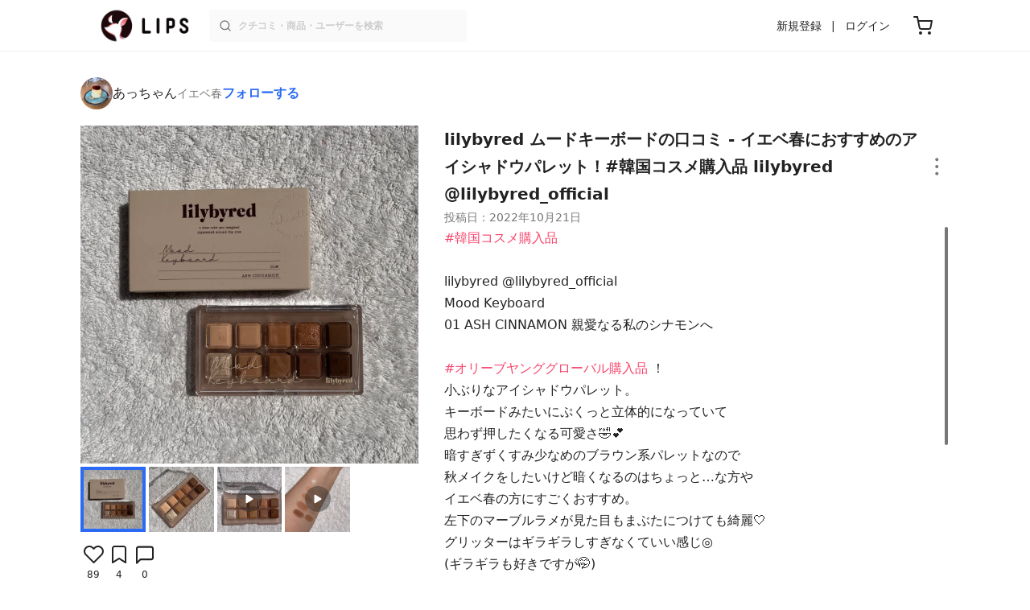

--- FILE ---
content_type: text/html; charset=utf-8
request_url: https://lipscosme.com/posts/4540591
body_size: 32191
content:
<!DOCTYPE html><html><head prefix="og: http://ogp.me/ns# fb: http://ogp.me/ns/fb# article: http://ogp.me/ns/article#"><meta content="790c7f2687079365e66ebf5bc52b3fa9" name="p:domain_verify" /><meta content="app-id=1182886549" name="apple-itunes-app" /><script defer src='https://static.cloudflareinsights.com/beacon.min.js' data-cf-beacon='{"token": "2107537f1ed74003b3224d5e22f9d210"}'></script>
<link href="https://cdn.lipscosme.com" rel="preconnect" /><link href="https://cloudflare.lipscosme.com" rel="preconnect" /><link href="https://www.googletagmanager.com" rel="preconnect" /><link href="https://pagead2.googlesyndication.com" rel="preconnect" /><link href="https://securepubads.g.doubleclick.net" rel="preconnect" /><link href="https://tpc.googlesyndication.com" rel="preconnect" /><meta charset="UTF-8">
<title>ムードキーボード｜lilybyredの口コミ - イエベ春におすすめのアイシャドウパレット！#韓国コスメ購入品 lilybyred @lilybyred_official by あっちゃん | LIPS</title>
<meta name="description" content="国内最大コスメアプリLIPSに投稿された口コミです。あっちゃんのアイシャドウパレット ムードキーボードを使った評判・口コミは？「#韓国コスメ購入品lilybyred@lilybyred_of..」">
<link rel="canonical" href="https://lipscosme.com/posts/4540591">
<meta property="og:title" content="「#韓国コスメ購入品lilybyred@lilybyred_of..」by あっちゃん">
<meta property="og:description" content="国内最大コスメアプリLIPSに投稿された口コミです。あっちゃんのアイシャドウパレット ムードキーボードを使った評判・口コミは？「#韓国コスメ購入品lilybyred@lilybyred_of..」">
<meta property="og:type" content="article">
<meta property="og:url" content="https://lipscosme.com/posts/4540591">
<meta property="og:image" content="https://cloudflare.lipscosme.com/api/og/posts/4540591?og=1">
<meta property="og:site_name" content="LIPS">
<meta name="twitter:card" content="summary_large_image">
<meta name="twitter:site" content="@lipsjp">
<meta property="fb:app_id" content="1231265256934025">
<meta name="locale" content="ja_JP">
<meta name="viewport" content="width=device-width,initial-scale=1.0,minimum-scale=1.0,maximum-scale=1.0,user-scalable=0">
<meta name="format-detection" content="telephone=no">
<meta name="thumbnail" content="https://cloudflare.lipscosme.com/image/35779ee46710d1b818565de3-1666317377.png?auto=avif%2Cwebp&amp;fio=1&amp;orient=1&amp;width=1424">
<meta name="robots" content="max-image-preview:large"><meta name="csrf-param" content="authenticity_token" />
<meta name="csrf-token" content="Cvq8Y6iCRJwBY1vyPo1K0kfovjnpfJsaH7SVImysZSc4--fMFSSSwEGqQCFofTeq9nTcnFoCKMAW_HsLoSLeqQ" /><meta content="IE=edge" http-equiv="X-UA-Compatible" /><link rel="apple-touch-icon" sizes="180x180" href="https://cdn.lipscosme.com/assets/favicon/apple-touch-icon-3de9c502eee27a5326b62125f9e8ed8d19460139004d42dc58602d6a6dc54bf4.png">
<link rel="icon" href="https://cdn.lipscosme.com/assets/favicon/favicon-05d5f7b78d69bdb2c7e1a2cad4080f10fff67470a5a595327b4875af980b62f1.ico">
<meta name="theme-color" content="#ffffff"><script>window.ENV = "production"
window.isLoggedIn = false
window.lipsSearchProductEndPoint = window.location.protocol + "//" + window.location.hostname + (window.location.port.length > 0 ? ":" + window.location.port : "") + "/products/index_js"</script><link rel="stylesheet" href="https://cdn.lipscosme.com/assets/application_base-72cd262fb175de732ec2e5a3a2831d6cb3fd30bd24555529b9c82ebdce9472d7.css" data-turbolinks-track="true" /><link rel="stylesheet" href="https://cdn.lipscosme.com/assets/application_posts-f646e0f4268d4c62805954e412dde7217a0b2b7eaa18323d842af933e8680ea4.css" data-turbolinks-track="true" /><link rel="stylesheet" href="https://cdn.lipscosme.com/assets/application_posts-f646e0f4268d4c62805954e412dde7217a0b2b7eaa18323d842af933e8680ea4.css" data-turbolinks-track="true" /><script src="https://cdn.lipscosme.com/assets/application-710e87c2c1ad4830628a9e4c1c2f823e704bd05e7c785404b56d53923ecc7c79.js" data-turbolinks-track="true" defer="defer"></script><script>window.dataLayer = window.dataLayer || [];
dataLayer.push({
    'uid': "",
    'controller': "posts",
    'route': "posts#show",
    'author_id': "",
    'requested_by_lipsapp_webview': "false",
  });
dataLayer.push({"category_id":"414","large_category_id":"62","medium_category_id":"63","small_category_id":"65","":"414","price_range":null,"brand_id":"34210"});

dataLayer.push({ ecommerce: null });
var ecommerce_data_layers = [];
for (var i = 0; i < ecommerce_data_layers.length; ++i) {
  dataLayer.push(ecommerce_data_layers[i]);
  if (window.AndroidEcommerceDataPostMessageHandler) {
    // for Android
    window.AndroidEcommerceDataPostMessageHandler.postMessage(JSON.stringify(ecommerce_data_layers[i]));
  } else if (window.webkit && window.webkit.messageHandlers && window.webkit.messageHandlers.iosEcommerceDataPostMessageHandler) {
    // for iOS
    window.webkit.messageHandlers.iosEcommerceDataPostMessageHandler.postMessage(ecommerce_data_layers[i]);
  }
}</script><script async src='https://securepubads.g.doubleclick.net/tag/js/gpt.js'></script>
<script>
    window.googletag = window.googletag || {cmd: []};

    googletag.cmd.push(function () {
        googletag.pubads().collapseEmptyDivs(true);

        var size_list_standard = [[336, 280], [300, 250], [1, 1], 'fluid'];
        var size_list_for_brand_category_1 = [[320, 100], [320, 50], [1, 1], 'fluid'];

        var i = 0;
        var gptAdSlots = [];

        var set_adslot = function([slot_name, selector, gpt_ad_id]) {
            var size_list = size_list_standard;
            if (slot_name === 'lips_sp_brands_categories_320x100_1') size_list = size_list_for_brand_category_1;
            if (slot_name === 'LIPS_PC_posts_rightcolumn_1') size_list = [[320, 660]];
            if (document.querySelector(selector)) {
              gptAdSlots[i] = googletag.defineSlot(`/21794565686/${slot_name.includes('LIPS_PC') ? 'LIPS_PC' : 'LIPS_SP'}/` + slot_name, size_list, gpt_ad_id)
                .addService(googletag.pubads());
              ++i;
            }
        };

        [["lips_sp_campaign_banner", "#adslot-1558064760004-0", "div-gpt-ad-1558064760004-0"], ["LIPS_PC_posts_rightcolumn_1", "#adslot-1558064760003-0", "div-gpt-ad-1558064760003-0"], ["LIPS_SP_posts_rectangle_1", "#adslot-1558064944178-0", "div-gpt-ad-1558064944178-0"], ["lips_sp_posts_rectangle_2", "#adslot-1558064995363-0", "div-gpt-ad-1558064995363-0"], ["lips_sp_posts_rectangle_3", "#adslot-1558065023947-0", "div-gpt-ad-1558065023947-0"], ["lips_sp_posts_rectangle_4", "#adslot-1558065072868-0", "div-gpt-ad-1558065072868-0"], ["lips_sp_posts_rectangle_5", "#adslot-1558065106716-0", "div-gpt-ad-1558065106716-0"]].forEach(set_adslot);

        [["category_id", "414"],
         ["large_category_id", "62"],
         ["medium_category_id", "63"],
         ["small_category_id", "65"],
         ["brand_id", "34210"],
         ["rails_env", "production"]]
           .forEach(function([key, value]) { googletag.pubads().setTargeting(key, value); });

        googletag.pubads().setTargeting("firebaseAbTestingPat", "1"); // 常にネットワーク広告を引き当てないためのKey-Valueを送る
        googletag.pubads().enableSingleRequest();
        googletag.enableServices();

        gptAdSlots.forEach(slot => googletag.display(slot));
    });
</script>
  <!-- Optimize Next -->
  <script>(function(p,r,o,j,e,c,t,g){
  p['_'+t]={};g=r.createElement('script');g.src='https://www.googletagmanager.com/gtm.js?id=GTM-'+t;r[o].prepend(g);
  g=r.createElement('style');g.innerText='.'+e+t+'{visibility:hidden!important}';r[o].prepend(g);
  r[o][j].add(e+t);setTimeout(function(){if(r[o][j].contains(e+t)){r[o][j].remove(e+t);p['_'+t]=0}},c)
  })(window,document,'documentElement','classList','loading',2000,'W42ZZ8H9')</script>
  <!-- End Optimize Next -->
<!-- Google Tag Manager -->
<script>(function(w,d,s,l,i){w[l]=w[l]||[];w[l].push({'gtm.start':
new Date().getTime(),event:'gtm.js'});var f=d.getElementsByTagName(s)[0],
j=d.createElement(s),dl=l!='dataLayer'?'&l='+l:'';j.async=true;j.src=
'https://www.googletagmanager.com/gtm.js?id='+i+dl;f.parentNode.insertBefore(j,f);
})(window,document,'script','dataLayer','GTM-WG2P8D3');</script>
<!-- End Google Tag Manager -->
  <script type="module">
    import {getCLS, getFID, getLCP, getTTFB, getFCP} from 'https://unpkg.com/web-vitals@0.2.4/dist/web-vitals.es5.min.js?module';
    (function(i,s,o,g,r,a,m){i['GoogleAnalyticsObject']=r;i[r]=i[r]||function(){
    (i[r].q=i[r].q||[]).push(arguments)},i[r].l=1*new Date();a=s.createElement(o),
    m=s.getElementsByTagName(o)[0];a.async=1;a.src=g;m.parentNode.insertBefore(a,m)
    })(window,document,'script','https://www.google-analytics.com/analytics.js','ga');
    ga('create', 'UA-88052714-1', 'auto', {'useAmpClientId': true});
    ga(function (tracker) {
        const clientId = tracker.get('clientId');
        $('.ga-client-id').val(clientId);
    });
    function sendToGoogleAnalytics({name, delta, id}) {
      if (name === 'LCP') { ga('set', 'dimension10', String(Math.floor(delta/100)*100) + '~' + String(Math.floor(delta/100)*100+100)); }
      ga('send', 'event', {
        eventCategory: 'Web Vitals',
        eventAction: name,
        // For CLS the value is first multiplied by 1000 for greater precision
        eventValue: Math.round(name === 'CLS' ? delta * 1000 : delta),
        // page load 単位で発行される id でまとめて指標を計測
        eventLabel: id,
        // 直帰率への影響を回避
        nonInteraction: true,
      });
    }
    getCLS(sendToGoogleAnalytics);
    getFID(sendToGoogleAnalytics);
    getLCP(sendToGoogleAnalytics);
    getTTFB(sendToGoogleAnalytics);
    getFCP(sendToGoogleAnalytics);
  </script>
<!-- Meta Pixel Code -->
<script>
  !function(f,b,e,v,n,t,s)
  {if(f.fbq)return;n=f.fbq=function(){n.callMethod?
  n.callMethod.apply(n,arguments):n.queue.push(arguments)};
  if(!f._fbq)f._fbq=n;n.push=n;n.loaded=!0;n.version='2.0';
  n.queue=[];t=b.createElement(e);t.async=!0;
  t.src=v;s=b.getElementsByTagName(e)[0];
  s.parentNode.insertBefore(t,s)}(window, document,'script',
  'https://connect.facebook.net/en_US/fbevents.js');
  fbq('init', '2109479859070147');
  fbq('track', 'PageView');
</script>
<noscript>
  <img height="1" width="1" style="display:none"
  src="https://www.facebook.com/tr?id=2109479859070147&ev=PageView&noscript=1"
  />
</noscript>
<!-- End Meta Pixel Code -->
<script>
fbq('trackSingle', '2109479859070147', 'ViewContent',
{
 value: 0,
 currency: 'JPY',
 content_ids: [4540591],
 content_type: 'product'
});
</script></head><body data-device-uid="0J71FzzwKj2t_mq3DuOZfQ" data-env="production" data-js-include="lips-web posts-show product-purchase-event open-product-spec-table product-commerce-sku-select-modal post-feedback-modal scrollbarproduct-commerce-sku-select-modalget_related_posts  lips-modal" data-vimp="1"><!-- Google Tag Manager (noscript) -->
<noscript><iframe src="https://www.googletagmanager.com/ns.html?id=GTM-WG2P8D3"
height="0" width="0" style="display:none;visibility:hidden"></iframe></noscript>
<!-- End Google Tag Manager (noscript) -->
<header class="header" id="header"><div class="open-app-banner visible-for-mobile" id="fixed-banner"><img class="open-app-banner__app-icon" alt="LIPS App icon" src="https://cdn.lipscosme.com/assets/appicon_2022-2004254a6b8d10d9b4735967cea9de07bd5290cdeede74e63bed9ca6a1dcc030.png" /><p class="open-app-banner__app-txt"><span class="open-app-banner__app-txt-title">LIPS 1000万人が選ぶNo.1コスメアプリ</span><span class="open-app-banner__app-txt-subtitle">GooglePlayストア(無料)</span></p><a class="open-app-banner__download-btn" href="https://lipsapp.onelink.me/dKgM?pid=LIPSWEB&amp;c=header&amp;deep_link_value=https%3A%2F%2Flipscosme.com%2Fposts%2F4540591&amp;af_dp=lipsapplink%3A%2F%2Flipscosme.com%2F&amp;af_android_url=https%3A%2F%2Fapp.appsflyer.com%2Fcom.lipscosme.lips%3Fpid%3DLIPSWEB%26af_adset%3Dposts_show%26af_ad%3D4540591%26c%3Dheader&amp;af_ios_url=https%3A%2F%2Fapp.appsflyer.com%2Fid1182886549%3Fpid%3DLIPSWEB%26af_adset%3Dposts_show%26af_ad%3D4540591%26c%3Dheader&amp;af_web_dp=https%3A%2F%2Flipscosme.com%2Fposts%2F4540591&amp;af_og_title=%E4%BB%8A%E8%A6%8B%E3%81%A6%E3%81%84%E3%81%9F%E3%83%9A%E3%83%BC%E3%82%B8%E3%82%92LIPS%E3%82%A2%E3%83%97%E3%83%AA%E3%81%A7%E8%A6%8B%E3%82%8B%E3%81%93%E3%81%A8%E3%81%8C%E3%81%A7%E3%81%8D%E3%81%BE%E3%81%99%E2%99%AB&amp;af_og_description=%E3%82%A2%E3%83%97%E3%83%AA%E3%81%AA%E3%82%89%E3%81%84%E3%81%84%E3%81%AD%E3%82%84%E4%BF%9D%E5%AD%98%E3%80%81%E3%82%B3%E3%83%A1%E3%83%B3%E3%83%88%E6%A9%9F%E8%83%BD%E3%81%8C%E3%83%AD%E3%82%B0%E3%82%A4%E3%83%B3%E7%84%A1%E3%81%97%E3%81%A7%E4%BD%BF%E3%81%88%E3%81%BE%E3%81%99&amp;af_og_image=https%3A%2F%2Fcdn.lipscosme.com%2Fassets%2Fdynamic_link%2Fsocial_image_2022-5e70145987b91904b2cc19680486c1f47e61f5cfa59f3133e744b43d66fbf6aa.png">アプリで開く</a></div><div class="header__container visible-for-mobile"><div class="header__left-icons-container"><a class="LipsModal__openModal header__hamburger-link gt-header__hamburger-link" data-open-modal-class="sidebar" href="javascript:void(0)"><img alt="Hamburger menu" width="20" height="20" src="https://cdn.lipscosme.com/assets/feather/menu-bbca2505f3d5fba7ca49f3fb6e69b2641341c7142ffce151963fee05b02d63ce.svg" /></a></div><div class="header-logo"><a class="header-logo__link" href="/"><div class="header-logo__inner"><img class="header-logo__icon" alt="LIPS[リップス] - コスメのクチコミ検索アプリ" width="360" height="144" loading="lazy" src="https://cdn.lipscosme.com/assets/lips_logo_full_2022-bc7b4bc9dd66035bc5696b0d16bc3d38a7be357186656c039e68cc4cf21ae675.png" /></div></a></div><div class="header__right-icons-container"><img class="header__search-link-image open-search-modal" alt="検索する" width="20" height="20" src="https://cdn.lipscosme.com/assets/feather/search-6615d21f11b72751c746a03e85818e99192d1d4c4fe6debd84f5a377cc3f7c1a.svg" /><a class="header-cart-button visible-for-mobile" href="https://lipscosme.com/commerce/carts"><img alt="カートを見る" width="24" height="24" src="https://cdn.lipscosme.com/assets/feather/cart-1ec49c8d53c1bc0054d2babc4e267c02d55ead0a2fb409c9b57fc2502cc2c187.svg" /></a></div></div><div class="header__container visible-for-pc"><div class="header-logo"><a class="header-logo__link" href="/"><div class="header-logo__inner"><img class="header-logo__icon" alt="LIPS[リップス] - コスメのクチコミ検索アプリ" width="360" height="144" loading="lazy" src="https://cdn.lipscosme.com/assets/lips_logo_full_2022-bc7b4bc9dd66035bc5696b0d16bc3d38a7be357186656c039e68cc4cf21ae675.png" /></div></a></div><div class="header__global-search"><form class="header__global-search-form" onsubmit="onSearchFire();" action="https://lipscosme.com/posts/search" accept-charset="UTF-8" method="get"><input type="text" name="text" id="header-search-box-pc" placeholder="クチコミ・商品・ユーザーを検索" autocomplete="off" required="required" class="header__global-search-input" /></form><div class="header__global-search-menu" id="header-search-box-pc-result"><div class="header__global-search-menu-suggestion-bottom"><ul class="header__global-search-menu-suggestion-bottom" id="header__global-search-menu-suggestion"></ul></div><div class="header__global-search-menu-trend-word"><div class="header__global-search-menu-trend-word-heading">トレンドワード</div><a class="header__global-search-menu-trend-word-link" href="https://lipscosme.com/posts/search?text=持ち歩きコスメ"><div class="header__global-search-menu-trend-word-item"><div class="header__global-search-menu-trend-word-item-content"><div class="header__global-search-menu-trend-word-item-content-center"><div class="header__global-search-menu-trend-word-item-content-center-top">持ち歩きコスメ</div><div class="header__global-search-menu-trend-word-item-content-center-bottom">2,026件投稿</div></div></div><div class="header__global-search-menu-trend-word-item-post-images"><img class="header__global-search-menu-trend-word-item-post-images-image" src="https://cloudflare.lipscosme.com/image/2025-09-02-8a57f3f9a1c6ea967c0bdb57.png?auto=avif%2Cwebp&amp;fio=1&amp;orient=1&amp;width=430" /><img class="header__global-search-menu-trend-word-item-post-images-image" src="https://cloudflare.lipscosme.com/image/2025-09-03-698fc945cf22f6e7a2fb8e58.png?auto=avif%2Cwebp&amp;fio=1&amp;orient=1&amp;width=430" /><img class="header__global-search-menu-trend-word-item-post-images-image" src="https://cloudflare.lipscosme.com/image/2025-10-06-25b51d983a40824950123414.png?auto=avif%2Cwebp&amp;fio=1&amp;orient=1&amp;width=430" /><img class="header__global-search-menu-trend-word-item-post-images-image" src="https://cloudflare.lipscosme.com/image/2025-11-30-b707de00b6658c7142787328.png?auto=avif%2Cwebp&amp;fio=1&amp;orient=1&amp;width=430" /></div></div></a><a class="header__global-search-menu-trend-word-link" href="https://lipscosme.com/posts/search?text=コスメ収納"><div class="header__global-search-menu-trend-word-item"><div class="header__global-search-menu-trend-word-item-content"><div class="header__global-search-menu-trend-word-item-content-center"><div class="header__global-search-menu-trend-word-item-content-center-top">コスメ収納</div><div class="header__global-search-menu-trend-word-item-content-center-bottom">5,726件投稿</div></div></div><div class="header__global-search-menu-trend-word-item-post-images"><img class="header__global-search-menu-trend-word-item-post-images-image" src="https://cloudflare.lipscosme.com/image/2025-11-23-54983f009d48490076aab1b4.png?auto=avif%2Cwebp&amp;fio=1&amp;orient=1&amp;width=430" /><img class="header__global-search-menu-trend-word-item-post-images-image" src="https://cloudflare.lipscosme.com/image/2025-12-19-56106fc6fb77999182df6641.png?auto=avif%2Cwebp&amp;fio=1&amp;orient=1&amp;width=430" /><img class="header__global-search-menu-trend-word-item-post-images-image" src="https://cloudflare.lipscosme.com/image/2026-01-05-79a957944289ec70245d6784.png?auto=avif%2Cwebp&amp;fio=1&amp;orient=1&amp;width=430" /><img class="header__global-search-menu-trend-word-item-post-images-image" src="https://cloudflare.lipscosme.com/image/2026-01-17-81bfe6607f1acc835e40593d.png?auto=avif%2Cwebp&amp;fio=1&amp;orient=1&amp;width=430" /></div></div></a><a class="header__global-search-menu-trend-word-link" href="https://lipscosme.com/posts/search?text=メイクポーチ見せて"><div class="header__global-search-menu-trend-word-item"><div class="header__global-search-menu-trend-word-item-content"><div class="header__global-search-menu-trend-word-item-content-center"><div class="header__global-search-menu-trend-word-item-content-center-top">メイクポーチ見せて</div><div class="header__global-search-menu-trend-word-item-content-center-bottom">630件投稿</div></div></div><div class="header__global-search-menu-trend-word-item-post-images"><img class="header__global-search-menu-trend-word-item-post-images-image" src="https://cloudflare.lipscosme.com/image/2026-01-14-0d90e04b8a8eb030a7e48400.png?auto=avif%2Cwebp&amp;fio=1&amp;orient=1&amp;width=430" /><img class="header__global-search-menu-trend-word-item-post-images-image" src="https://cloudflare.lipscosme.com/image/2026-01-16-d58c0d82065570790adadd60.png?auto=avif%2Cwebp&amp;fio=1&amp;orient=1&amp;width=430" /><img class="header__global-search-menu-trend-word-item-post-images-image" src="https://cloudflare.lipscosme.com/image/2026-01-16-ead2cdfd39f47308001237b8.png?auto=avif%2Cwebp&amp;fio=1&amp;orient=1&amp;width=430" /><img class="header__global-search-menu-trend-word-item-post-images-image" src="https://cloudflare.lipscosme.com/image/2026-01-17-be5cf97501c558051fc1e2d8.png?auto=avif%2Cwebp&amp;fio=1&amp;orient=1&amp;width=430" /></div></div></a></div></div></div><div class="header__sign visible-for-pc"><ul class="header__sign-list"><li class="header__sign-item"><a class="header__signup" href="https://lipscosme.com/users/sign_up">新規登録</a></li><li class="header__sign-item"><a class="header__signin" href="https://lipscosme.com/users/sign_in">ログイン</a></li></ul></div><a class="header-cart-button visible-for-pc" href="https://lipscosme.com/commerce/carts"><img alt="カートを見る" width="24" height="24" src="https://cdn.lipscosme.com/assets/feather/cart-1ec49c8d53c1bc0054d2babc4e267c02d55ead0a2fb409c9b57fc2502cc2c187.svg" /></a></div></header><script>const CONSIDER_PATH_PATTERN =  /\/(products|posts|users|articles)\/search/;

function onSearchFire() {
  const pathname = location.pathname;
  const match = pathname.match(CONSIDER_PATH_PATTERN);
  if (match && match.length === 2) {
    const category = match[1];
    const text = document.getElementById('header-search-box-pc').value;
    window.loggerService.fireEvent({
      url: '/api/logs/beacon_event',
      params: {
        name: 'search_log_event_web',
        params: {
          id: 0,
          text: text,
          experiment_key: category
        }
      }
    });
  }
  return true;
}</script><nav class="sidebar LipsModal LipsModal__from-left" id="sidebar"><div class="sidebar__body"><div class="sidebar__app-banner"><img class="sidebar__app-icon" alt="LIPS App icon" src="https://cdn.lipscosme.com/assets/appicon_2022-2004254a6b8d10d9b4735967cea9de07bd5290cdeede74e63bed9ca6a1dcc030.png" /><p class="sidebar__app-txt"><span class="sidebar__app-txt-title">LIPS</span><span class="sidebar__app-txt-subtitle">GooglePlayストア(無料)</span></p><a class="sidebar__download-btn" href="https://lipsapp.onelink.me/dKgM?pid=LIPSWEB&amp;c=hamburger&amp;deep_link_value=https%3A%2F%2Flipscosme.com%2Fposts%2F4540591&amp;af_dp=lipsapplink%3A%2F%2Flipscosme.com%2F&amp;af_android_url=https%3A%2F%2Fapp.appsflyer.com%2Fcom.lipscosme.lips%3Fpid%3DLIPSWEB%26af_adset%3Dposts_show%26af_ad%3D4540591%26c%3Dhamburger&amp;af_ios_url=https%3A%2F%2Fapp.appsflyer.com%2Fid1182886549%3Fpid%3DLIPSWEB%26af_adset%3Dposts_show%26af_ad%3D4540591%26c%3Dhamburger&amp;af_web_dp=https%3A%2F%2Flipscosme.com%2Fposts%2F4540591&amp;af_og_title=%E4%BB%8A%E8%A6%8B%E3%81%A6%E3%81%84%E3%81%9F%E3%83%9A%E3%83%BC%E3%82%B8%E3%82%92LIPS%E3%82%A2%E3%83%97%E3%83%AA%E3%81%A7%E8%A6%8B%E3%82%8B%E3%81%93%E3%81%A8%E3%81%8C%E3%81%A7%E3%81%8D%E3%81%BE%E3%81%99%E2%99%AB&amp;af_og_description=%E3%82%A2%E3%83%97%E3%83%AA%E3%81%AA%E3%82%89%E3%81%84%E3%81%84%E3%81%AD%E3%82%84%E4%BF%9D%E5%AD%98%E3%80%81%E3%82%B3%E3%83%A1%E3%83%B3%E3%83%88%E6%A9%9F%E8%83%BD%E3%81%8C%E3%83%AD%E3%82%B0%E3%82%A4%E3%83%B3%E7%84%A1%E3%81%97%E3%81%A7%E4%BD%BF%E3%81%88%E3%81%BE%E3%81%99&amp;af_og_image=https%3A%2F%2Fcdn.lipscosme.com%2Fassets%2Fdynamic_link%2Fsocial_image_2022-5e70145987b91904b2cc19680486c1f47e61f5cfa59f3133e744b43d66fbf6aa.png">アプリで開く</a></div><div class="sidebar__menu-container"><div class="sidebar__login"><div class="sidebar__login-title">ログインして便利に使おう！</div><a class="sidebar__login-button" href="https://lipscosme.com/users/sign_in">ログイン</a><a class="sidebar__login-link" href="https://lipscosme.com/users/sign_up">無料会員登録はこちら</a></div><div class="sidebar__section-title">コンテンツを探す</div><ul class="sidebar__main-list"><li class="sidebar__main-item"><a class="sidebar__main-link" href="https://lips-shopping.com">LIPS SHOPPING</a></li><li class="sidebar__main-item"><a class="sidebar__main-link" href="https://lipscosme.com/categories">カテゴリから探す</a></li><li class="sidebar__main-item"><a class="sidebar__main-link" href="https://lipscosme.com/brands">ブランドから探す</a></li><li class="sidebar__main-item"><a class="sidebar__main-link" href="https://lipscosme.com/rankings">ランキングから探す</a></li><li class="sidebar__main-item"><a class="sidebar__main-link" href="https://lipscosme.com/products">商品から探す</a></li><li class="sidebar__main-item"><a class="sidebar__main-link" href="https://lipscosme.com/posts">人気のクチコミを見る</a></li><li class="sidebar__main-item"><a class="sidebar__main-link" href="https://lipscosme.com/posts?sort=latest">新着のクチコミを見る</a></li><li class="sidebar__main-item"><a class="sidebar__main-link" href="https://lipscosme.com/tags">タグから探す</a></li><li class="sidebar__main-item"><a class="sidebar__main-link" href="https://lipscosme.com/themes">テーマから探す</a></li><li class="sidebar__main-item"><a class="sidebar__main-link" href="https://lipscosme.com/articles">記事から探す</a></li><li class="sidebar__main-item"><a class="sidebar__main-link" href="https://lipscosme.com/shops">取扱店舗を探す</a></li><li class="sidebar__main-item"><a class="sidebar__main-link" href="https://lipscosme.com/nail_designs">ネイルデザイン</a></li><li class="sidebar__main-item"><a class="sidebar__main-link" href="https://lipscosme.com/bestcosme">ベストコスメ</a></li><li class="sidebar__main-item"><a class="sidebar__main-link" href="https://lipscosme.com/monthly_trends">月間トレンド賞</a></li></ul><div class="sidebar__section-title">その他</div><ul class="sidebar__main-list"><li class="sidebar__main-item"><a class="sidebar__main-link" href="https://lipscosme.com/our_company">運営会社</a></li><li class="sidebar__main-item"><a class="sidebar__main-link" href="https://lipscosme.com/inquiries/new">お問い合わせ</a></li></ul></div></div></nav><div style="position: relative;"><div class="page-top-element-list"><a href="https://lipscosme.com/rankings/trend_awards/2026/1"><div class="campaign-notice-banner" style="background-color: #3c469d;"><img alt="LIPS月間トレンド賞2026年1月" width="1536" height="128" loading="lazy" src="https://cloudflare.lipscosme.com/campaign_notice/2026-01-15-ceb36aaaf1132cc39e057a1e.png?auto=avif%2Cwebp&amp;fio=1&amp;orient=1&amp;width=3840" /></div></a></div><div class="AdSlot__pureAds visible-for-mobile" id="adslot-1558064760004-0" style="z-index: 10; position: absolute; width: 100%; top: 1px;"><div id="div-gpt-ad-1558064760004-0"></div></div></div><div class="post-show main-row"><div class="post-show__inner"><div class="post-show__user-profile"><div class="post-show__user-profile_user"><a class="post-show__user-profile_user-link gt-post-show__info-user-link" href="/users/n/@mkeyas"><img alt="あっちゃん" class="post-show__user-profile_user-thumb" src="https://cloudflare.lipscosme.com/user/user1634890792-49907.png?auto=avif%2Cwebp&amp;fio=1&amp;orient=1&amp;width=120" /><div class="post-show__user-profile_user-name-and-attributes"><div class="post-show__user-profile_user-name">あっちゃん</div><div class="post-show__user-profile_user-attributes">イエベ春</div></div></a><div class="post-show__user-profile_user-info visible-for-pc"><div class="PostedUser"><div class="PostedUser__container"><div class="PostedUser__profIconArea visible-for-mobile"><a class="PostedUser__link" href="/users/n/@mkeyas"><img alt="あっちゃん" class="PostedUser__profIcon" src="https://cloudflare.lipscosme.com/user/user1634890792-49907.png?auto=avif%2Cwebp&amp;fio=1&amp;orient=1&amp;width=430" /></a></div><div class="PostedUser__mainContentArea"><a class="PostedUser__link" href="/users/n/@mkeyas"><h4 class="PostedUser__name visible-for-mobile"><span class="PostedUser__nickname">あっちゃん</span></h4><ul class="PostedUser__userAttribute visible-for-mobile"><li class="PostedUser__userAttribute-item">@mkeyas</li><li class="PostedUser__userAttribute-item">イエベ春</li></ul><ul class="PostedUser__userRankings"><li class="PostedUser__userRankings-item">月間ランキング 5027位</li><li class="PostedUser__userRankings-item">全期間ランキング 1586位</li></ul></a></div><div class="PostedUser__countContentArea"><a class="PostedUser__link" href="/users/n/@mkeyas"><ul class="PostedUser__count"><li class="PostedUser__count-item"><div class="PostedUser__count-container"><span class="PostedUser__count-num">775</span><span class="PostedUser__count-text">フォロー</span></div></li><li class="PostedUser__count-item"><div class="PostedUser__count-container"><span class="PostedUser__count-num">858</span><span class="PostedUser__count-text">フォロワー</span></div></li><li class="PostedUser__count-item"><div class="PostedUser__count-container"><span class="PostedUser__count-num">65.6K</span><span class="PostedUser__count-text">いいね</span></div></li></ul></a></div><div class="PostedUser__detailContentArea"><a class="PostedUser__link" href="/users/n/@mkeyas"><p class="PostedUser__bio">コスメ・スキンケア大好き！特に韓国コスメ♡</p></a></div><div class="PostedUser__linkBtnArea"><div class="user-link-buttons"><a class="user-link-buttons__link" href="https://twitter.com/tsuru_as"><img alt="X" class="user-link-buttons__link-ic" src="https://cdn.lipscosme.com/assets/X_ICON-eb56de134e8a9f4d3e83a42ccb858a9d314fdb7e631025a659ec49369add06f1.png" /></a><a class="user-link-buttons__link" href="https://www.instagram.com/tsuruas"><img alt="Instagram" class="user-link-buttons__link-ic" src="https://cdn.lipscosme.com/assets/IG_ICON-ef2fbdb3f9385c501b87f342de2c1177f538696d4425b9c4797f6582889dca16.png" /></a></div></div></div></div></div></div><a class="post-show__user-profile_follow" id="follow-btn-text" user_id="7197312" href="javascript:void(0)">フォローする</a></div><style>.post-show__carousel-item, .post-show__carousel-list {  aspect-ratio: 1;}</style><div class="post-show__carousel post-show__media"><div class="splide"><div class="splide__track"><ul class="post-show__carousel-list splide__list"><li class="post-show__carousel-item splide__slide"><a class="post-show__media-link gt-post-show__media-link" data-fancybox="" href="https://cloudflare.lipscosme.com/image/35779ee46710d1b818565de3-1666317377.png?auto=avif%2Cwebp&amp;fio=1&amp;orient=1&amp;width=1424"><link as="image" href="https://cloudflare.lipscosme.com/image/35779ee46710d1b818565de3-1666317377.png?auto=avif%2Cwebp&amp;fio=1&amp;orient=1&amp;width=1424" rel="preload" /><img class="post-show__carousel-item-image" alt="ムードキーボード/lilybyred/アイシャドウパレットを使ったクチコミ（1枚目）" width="1200" height="1200" src="https://cloudflare.lipscosme.com/image/35779ee46710d1b818565de3-1666317377.png?auto=avif%2Cwebp&amp;fio=1&amp;orient=1&amp;width=1424" /></a></li><li class="post-show__carousel-item splide__slide"><a class="post-show__media-link gt-post-show__media-link" data-fancybox="" href="https://cloudflare.lipscosme.com/image/1822bf32d1643dbb7b207c90-1666317377.png?auto=avif%2Cwebp&amp;fio=1&amp;orient=1&amp;width=1424"><link as="image" href="https://cloudflare.lipscosme.com/image/1822bf32d1643dbb7b207c90-1666317377.png?auto=avif%2Cwebp&amp;fio=1&amp;orient=1&amp;width=1424" rel="preload" /><img class="post-show__carousel-item-image" alt="ムードキーボード/lilybyred/アイシャドウパレットを使ったクチコミ（2枚目）" width="1200" height="1200" src="https://cloudflare.lipscosme.com/image/1822bf32d1643dbb7b207c90-1666317377.png?auto=avif%2Cwebp&amp;fio=1&amp;orient=1&amp;width=1424" /></a></li><li class="post-show__carousel-item splide__slide"><a data-fancybox="" data-srcset="https://cloudflare.lipscosme.com/optimized_v1_movie/12589982-4A99-4644-B83E-E7432B35E4F0.mp4 768pt, https://cloudflare.lipscosme.com/optimized_v1_movie/12589982-4A99-4644-B83E-E7432B35E4F0.mp4 640pt" class="post-show__media-link movie gt-post-show__media-link" href="https://cloudflare.lipscosme.com/optimized_v1_movie/12589982-4A99-4644-B83E-E7432B35E4F0.mp4"><link as="image" href="https://cloudflare.lipscosme.com/movie/thumbnail/df1255cd01dbb163756b7e23-1666317377.png?auto=avif%2Cwebp&amp;fio=1&amp;orient=1&amp;width=430" rel="preload" /><img class="post-show__carousel-item-image" alt="ムードキーボード/lilybyred/アイシャドウパレットを使ったクチコミ（3枚目）" width="1200" height="1200" src="https://cloudflare.lipscosme.com/movie/thumbnail/df1255cd01dbb163756b7e23-1666317377.png?auto=avif%2Cwebp&amp;fio=1&amp;orient=1&amp;width=430" /></a></li><li class="post-show__carousel-item splide__slide"><a data-fancybox="" data-srcset="https://cloudflare.lipscosme.com/optimized_v1_movie/26618E3C-822F-4E56-9C1A-190C3C15A77F.mp4 768pt, https://cloudflare.lipscosme.com/optimized_v1_movie/26618E3C-822F-4E56-9C1A-190C3C15A77F.mp4 640pt" class="post-show__media-link movie gt-post-show__media-link" href="https://cloudflare.lipscosme.com/optimized_v1_movie/26618E3C-822F-4E56-9C1A-190C3C15A77F.mp4"><link as="image" href="https://cloudflare.lipscosme.com/movie/thumbnail/fd893e87b65ccd6e89907735-1666317377.png?auto=avif%2Cwebp&amp;fio=1&amp;orient=1&amp;width=430" rel="preload" /><img class="post-show__carousel-item-image" alt="ムードキーボード/lilybyred/アイシャドウパレットを使ったクチコミ（4枚目）" width="1200" height="1200" src="https://cloudflare.lipscosme.com/movie/thumbnail/fd893e87b65ccd6e89907735-1666317377.png?auto=avif%2Cwebp&amp;fio=1&amp;orient=1&amp;width=430" /></a></li></ul></div></div><ul class="post-show__media-list visible-for-pc"><li class="post-show__media-list-medium"><div class="post-show__media-list-medium-border"></div><img alt="ムードキーボード/lilybyred/アイシャドウパレットを使ったクチコミ（1枚目）" loading="lazy" src="https://cloudflare.lipscosme.com/image/35779ee46710d1b818565de3-1666317377.png?auto=avif%2Cwebp&amp;fio=1&amp;orient=1&amp;width=430" /></li><li class="post-show__media-list-medium"><div class="post-show__media-list-medium-border"></div><img alt="ムードキーボード/lilybyred/アイシャドウパレットを使ったクチコミ（2枚目）" loading="lazy" src="https://cloudflare.lipscosme.com/image/1822bf32d1643dbb7b207c90-1666317377.png?auto=avif%2Cwebp&amp;fio=1&amp;orient=1&amp;width=430" /></li><li class="post-show__media-list-medium movie"><div class="post-show__media-list-medium-border"></div><img alt="ムードキーボード/lilybyred/アイシャドウパレットを使ったクチコミ（3枚目）" loading="lazy" src="https://cloudflare.lipscosme.com/movie/thumbnail/df1255cd01dbb163756b7e23-1666317377.png?auto=avif%2Cwebp&amp;fio=1&amp;orient=1&amp;width=430" /></li><li class="post-show__media-list-medium movie"><div class="post-show__media-list-medium-border"></div><img alt="ムードキーボード/lilybyred/アイシャドウパレットを使ったクチコミ（4枚目）" loading="lazy" src="https://cloudflare.lipscosme.com/movie/thumbnail/fd893e87b65ccd6e89907735-1666317377.png?auto=avif%2Cwebp&amp;fio=1&amp;orient=1&amp;width=430" /></li></ul><div class="post-show__reactionIcon"><div class="PostsReactionsIcons"><div class="PostsReactionsIcons__icon-list first"><button name="button" type="button" class="PostsReactionsIcons__icon like" likeable_type="Post" likeable_id="4540591" is_selected="false"><span class="like-count">89</span></button><button name="button" type="button" class="PostsReactionsIcons__icon clip" clippable_type="Post" clippable_id="4540591" is_selected="false"><span class="clip-count">4</span></button></div><div class="PostsReactionsIcons__icon-list last"><button name="button" type="button" class="PostsReactionsIcons__icon comment LipsModal__openModal" data-open-modal-class="CommentModal"><span class="comment-count">0</span></button><div class="CommentModal LipsModal LipsModal__from-bottom"><div class="post-show__comments gt-post-show__comments"><div class="post-show__comments-header"><h3 class="post-show__comments-title">コメント</h3><div class="post-show__comments-close"><button name="button" type="button" class="post-show__comments-close_button LipsModal__close"><img alt="閉じる" src="https://cdn.lipscosme.com/assets/close/object_main-9be5bea6a55f291a698c1e161f64a1a2470250ac5650821c3cd0b57309b478e9.svg" /></button></div></div><div class="post-show__comment-form"><a class="post-show__comment-login" href="/users/sign_in">コメントするにはログインしてください</a></div></div></div></div></div></div></div><div class="post-show__title-info-content"><div class="post-show__read-on-app visible-for-mobile"><a class="post-show__read-on-app__app-link gt-post-show__read-on-app__app-link" href="https://lipsapp.onelink.me/dKgM?pid=LIPSWEB&amp;c=folded&amp;deep_link_value=https%3A%2F%2Flipscosme.com%2Fposts%2F4540591&amp;af_dp=lipsapplink%3A%2F%2Flipscosme.com%2F&amp;af_android_url=https%3A%2F%2Fapp.appsflyer.com%2Fcom.lipscosme.lips%3Fpid%3DLIPSWEB%26af_adset%3Dposts_show%26af_ad%3D4540591%26c%3Dfolded&amp;af_ios_url=https%3A%2F%2Fapp.appsflyer.com%2Fid1182886549%3Fpid%3DLIPSWEB%26af_adset%3Dposts_show%26af_ad%3D4540591%26c%3Dfolded&amp;af_web_dp=https%3A%2F%2Flipscosme.com%2Fposts%2F4540591&amp;af_og_title=%E4%BB%8A%E8%A6%8B%E3%81%A6%E3%81%84%E3%81%9F%E3%83%9A%E3%83%BC%E3%82%B8%E3%82%92LIPS%E3%82%A2%E3%83%97%E3%83%AA%E3%81%A7%E8%A6%8B%E3%82%8B%E3%81%93%E3%81%A8%E3%81%8C%E3%81%A7%E3%81%8D%E3%81%BE%E3%81%99%E2%99%AB&amp;af_og_description=%E3%82%A2%E3%83%97%E3%83%AA%E3%81%AA%E3%82%89%E3%81%84%E3%81%84%E3%81%AD%E3%82%84%E4%BF%9D%E5%AD%98%E3%80%81%E3%82%B3%E3%83%A1%E3%83%B3%E3%83%88%E6%A9%9F%E8%83%BD%E3%81%8C%E3%83%AD%E3%82%B0%E3%82%A4%E3%83%B3%E7%84%A1%E3%81%97%E3%81%A7%E4%BD%BF%E3%81%88%E3%81%BE%E3%81%99&amp;af_og_image=https%3A%2F%2Fcdn.lipscosme.com%2Fassets%2Fdynamic_link%2Fsocial_image_2022-5e70145987b91904b2cc19680486c1f47e61f5cfa59f3133e744b43d66fbf6aa.png">アプリでサクサク読む</a></div><div class="post-show__title-area"><div class="post-show__title-and-menu"><h1 class="post-show__title">lilybyred ムードキーボードの口コミ - イエベ春におすすめのアイシャドウパレット！#韓国コスメ購入品

lilybyred @lilybyred_official 
</h1><div class="dropdown"><a class="post-show__title-menu" data-bs-toggle="dropdown" href="javascript:void(0);"><img alt="投稿・コメントの報告" src="https://cdn.lipscosme.com/assets/vertical_ellipsis-163f43dc32d8f17fb33872920773c2b7b382bb3da00a14df131bccb0fb5afb40.svg" /></a><ul class="dropdown-menu post-show__dropdown-menu"><li class="dropdown-item post-show__dropdown-item"><a class="LipsModal__openModal" data-open-modal-class="PostEmbedModal" href="javascript:void(0)"><img loading="lazy" src="https://cdn.lipscosme.com/assets/common/flag-21a5bdebce942eb91f42f2174ece5a55732d7e21fab1d822fa06be4ab182b453.svg" />埋め込み</a></li><li class="dropdown-item post-show__dropdown-item"><a class="LipsModal__openModal" data-open-modal-class="PostFeedbackModal" href="javascript:void(0)"><img loading="lazy" src="https://cdn.lipscosme.com/assets/common/code-7b6ca2245f4381ec978c353e514c9713e77d0778fc983758feb1a5d3505277b4.svg" />投稿・コメントの報告</a></li></ul></div><div class="PostEmbedModal LipsModal LipsModal__from-bottom"><div class="PostEmbedModal__header"><div class="PostEmbedModal__item"></div><h3 class="PostEmbedModal__title">埋め込み</h3><div class="PostEmbedModal__item"><button name="button" type="button" class="PostEmbedModal__close LipsModal__close"><img alt="閉じる" src="https://cdn.lipscosme.com/assets/close/object_main-9be5bea6a55f291a698c1e161f64a1a2470250ac5650821c3cd0b57309b478e9.svg" /></button></div></div><div class="PostEmbedModal__main"><img class="PostEmbedModal__image" loading="lazy" src="https://cloudflare.lipscosme.com/image/35779ee46710d1b818565de3-1666317377.png?auto=avif%2Cwebp&amp;fio=1&amp;orient=1&amp;width=430" /><textarea class="PostEmbedModal__embed-code" readonly=""><iframe class="lips-embed" data-lips-has-image src="https://lipscosme.com/embed/posts/4540591" width="100%" height="245" style="border: none;" referrerpolicy="strict-origin-when-cross-origin" loading="lazy" title="LIPSの投稿"></iframe><script src="https://lipscosme.com/embed/embed.js" async></script></textarea><a class="PostEmbedModal__copy" onClick="lipsPostEmbedCodeCopyToClipboard(this);" href="javascript:void(0);">埋め込みコードをコピー</a><div class="PostEmbedModal__link">この埋込みコードを使用することで、当社の<a href="/policy">利用規約</a>及び<a href="/privacy_policy">プライバシーポリシー</a>に同意するものとします。</div></div></div><script>async function lipsPostEmbedCodeCopyToClipboard(element) {
  const textarea = document.querySelector('textarea.PostEmbedModal__embed-code');
  textarea.select();
  try {
    await navigator.clipboard.writeText(textarea.value);
    element.textContent = 'コピーしました';
    setTimeout(() => { element.textContent = '埋め込みコードをコピー'; }, 2000);
  } catch(e) {
    console.error('クリップボードへのコピーに失敗しました', e);
  }
}</script><div class="PostFeedbackModal LipsModal LipsModal__from-bottom"><div class="PostFeedbackModal__header"><div class="PostFeedbackModal__item"></div><h3 class="PostFeedbackModal__title">投稿・コメントの報告</h3><div class="PostFeedbackModal__item"><button name="button" type="button" class="PostFeedbackModal__close LipsModal__close"><img alt="閉じる" src="https://cdn.lipscosme.com/assets/close/object_main-9be5bea6a55f291a698c1e161f64a1a2470250ac5650821c3cd0b57309b478e9.svg" /></button></div></div><div class="PostFeedbackModal__main"><form action="/inquiries/new" accept-charset="UTF-8" method="get"><input value="post" autocomplete="off" type="hidden" name="category" id="category" /><input value="4540591" autocomplete="off" type="hidden" name="post_id" id="post_id" /><div class="PostFeedbackModal__reason"><input id="reason_dislike" type="radio" value="dislike" name="reason" /><label for="reason_dislike">単に気に入らない</label></div><div class="PostFeedbackModal__reason"><input id="reason_rights" type="radio" value="rights" name="reason" /><label for="reason_rights">私の著作物である</label></div><div class="PostFeedbackModal__reason"><input id="reason_sexual" type="radio" value="sexual" name="reason" /><label for="reason_sexual">ヌード・ポルノ・わいせつな内容</label></div><div class="PostFeedbackModal__reason"><input id="reason_harassment" type="radio" value="harassment" name="reason" /><label for="reason_harassment">嫌がらせやいじめを受けた</label></div><div class="PostFeedbackModal__reason"><input id="reason_self_harm" type="radio" value="self_harm" name="reason" /><label for="reason_self_harm">自傷行為</label></div><div class="PostFeedbackModal__reason"><input id="reason_ad" type="radio" value="ad" name="reason" /><label for="reason_ad">第三者の広告・営業等</label></div><div class="PostFeedbackModal__reason"><input id="reason_incorrect" type="radio" value="incorrect" name="reason" /><label for="reason_incorrect">嘘や誇張表現</label></div><div class="PostFeedbackModal__reason"><input id="reason_unrelated" type="radio" value="unrelated" name="reason" /><label for="reason_unrelated">本文と画像・商品・タグが無関係</label></div><div class="PostFeedbackModal__reason"><input id="reason_copyright_violation" type="radio" value="copyright_violation" name="reason" /><label for="reason_copyright_violation">楽曲が著作権に違反している</label></div><div class="PostFeedbackModal__link"><a href="/guideline">コミュニティーガイドライン</a><span>・</span><a href="/policy">利用規約</a></div><div class="PostFeedbackModal__submit"><input type="submit" value="決定" disabled="disabled" data-disable-with="決定" /></div></form></div></div></div><div class="post-show__info"><time class="post-show__published_at" datetime="2022-10-21 10:56:17 +0900">投稿日：2022年10月21日</time></div></div><div class="post-show__content-area"><div class="post-show__content is_flex"><div class="scroll__container"><div class="scroll__scrollable"><div class="scroll__adjustment"><div class="post-show__content-inner"><div class="post-show__content-sentence"><p class="replace_hashtags_content"><a rel="nofollow" class="hashtag" href="/posts/search?text=%E9%9F%93%E5%9B%BD%E3%82%B3%E3%82%B9%E3%83%A1%E8%B3%BC%E5%85%A5%E5%93%81">#韓国コスメ購入品</a>

lilybyred @lilybyred_official 
Mood Keyboard
01 ASH CINNAMON 親愛なる私のシナモンへ

<a rel="nofollow" class="hashtag" href="/posts/search?text=%E3%82%AA%E3%83%AA%E3%83%BC%E3%83%96%E3%83%A4%E3%83%B3%E3%82%B0%E3%82%B0%E3%83%AD%E3%83%BC%E3%83%90%E3%83%AB%E8%B3%BC%E5%85%A5%E5%93%81">#オリーブヤンググローバル購入品</a> ！
小ぶりなアイシャドウパレット。
キーボードみたいにぷくっと立体的になっていて
思わず押したくなる可愛さ🤣💕
暗すぎずくすみ少なめのブラウン系パレットなので
秋メイクをしたいけど暗くなるのはちょっと…な方や
イエベ春の方にすごくおすすめ。
左下のマーブルラメが見た目もまぶたにつけても綺麗🤍
グリッターはギラギラしすぎなくていい感じ◎
(ギラギラも好きですが🤭)

<a class="hashtag" href="/brands/34210">#lilybyred</a> <a class="hashtag" href="/brands/34210">#リリーバイレッド</a>
<a rel="nofollow" class="hashtag" href="/posts/search?text=moodkeyboard">#moodkeyboard</a> <a rel="nofollow" class="hashtag" href="/posts/search?text=%E3%83%A0%E3%83%BC%E3%83%89%E3%82%AD%E3%83%BC%E3%83%9C%E3%83%BC%E3%83%89">#ムードキーボード</a>
<a class="hashtag" href="/categories/63">#アイシャドウ</a> <a class="hashtag" href="/tags/1464">#アイシャドウパレット</a> 
<a class="hashtag" href="/tags/11430">#秋カラー</a> <a class="hashtag" href="/tags/9129">#秋コスメ</a> <a class="hashtag" href="/tags/562291">#秋コスメ2022</a> 
<a class="hashtag" href="/tags/372">#韓国コスメ</a> <a class="hashtag" href="/tags/29932">#韓国コスメレビュー</a> 
<a rel="nofollow" class="hashtag" href="/posts/search?text=%E9%9F%93%E5%9B%BD%E3%82%B3%E3%82%B9%E3%83%A1%E5%A4%A7%E5%A5%BD%E3%81%8D">#韓国コスメ大好き</a> 
<a rel="nofollow" class="hashtag" href="/posts/search?text=%E9%9F%93%E5%9B%BD%E3%82%B3%E3%82%B9%E3%83%A1%E5%A5%BD%E3%81%8D%E3%81%AA%E4%BA%BA%E3%81%A8%E7%B9%8B%E3%81%8C%E3%82%8A%E3%81%9F%E3%81%84">#韓国コスメ好きな人と繋がりたい</a> 
<a rel="nofollow" class="hashtag" href="/posts/search?text=oliveyoung">#oliveyoung</a> <a class="hashtag" href="/brands/31517">#オリーブヤング</a>
<a rel="nofollow" class="hashtag" href="/posts/search?text=oliveyoungglobal">#oliveyoungglobal</a> <a rel="nofollow" class="hashtag" href="/posts/search?text=oliveyoungaffiliate">#oliveyoungaffiliate</a> 
<a rel="nofollow" class="hashtag" href="/posts/search?text=%E3%82%AA%E3%83%AA%E3%83%BC%E3%83%96%E3%83%A4%E3%83%B3%E3%82%B0%E3%82%B0%E3%83%AD%E3%83%BC%E3%83%90%E3%83%AB">#オリーブヤンググローバル</a> 
<a rel="nofollow" class="hashtag" href="/posts/search?text=%E3%82%AA%E3%83%AA%E3%82%B0%E3%83%AD">#オリグロ</a>
<a rel="nofollow" class="hashtag" href="/posts/search?text=%E3%82%AA%E3%83%AA%E3%82%B0%E3%83%AD%E8%B3%BC%E5%85%A5%E5%93%81">#オリグロ購入品</a></p></div><div class="post-show__user-info visible-for-mobile"><div class="PostedUser"><div class="PostedUser__container"><div class="PostedUser__profIconArea visible-for-mobile"><a class="PostedUser__link" href="/users/n/@mkeyas"><img alt="あっちゃん" class="PostedUser__profIcon" src="https://cloudflare.lipscosme.com/user/user1634890792-49907.png?auto=avif%2Cwebp&amp;fio=1&amp;orient=1&amp;width=430" /></a></div><div class="PostedUser__mainContentArea"><a class="PostedUser__link" href="/users/n/@mkeyas"><h4 class="PostedUser__name visible-for-mobile"><span class="PostedUser__nickname">あっちゃん</span></h4><ul class="PostedUser__userAttribute visible-for-mobile"><li class="PostedUser__userAttribute-item">@mkeyas</li><li class="PostedUser__userAttribute-item">イエベ春</li></ul><ul class="PostedUser__userRankings"><li class="PostedUser__userRankings-item">月間ランキング 5027位</li><li class="PostedUser__userRankings-item">全期間ランキング 1586位</li></ul></a></div><div class="PostedUser__countContentArea"><a class="PostedUser__link" href="/users/n/@mkeyas"><ul class="PostedUser__count"><li class="PostedUser__count-item"><div class="PostedUser__count-container"><span class="PostedUser__count-num">775</span><span class="PostedUser__count-text">フォロー</span></div></li><li class="PostedUser__count-item"><div class="PostedUser__count-container"><span class="PostedUser__count-num">858</span><span class="PostedUser__count-text">フォロワー</span></div></li><li class="PostedUser__count-item"><div class="PostedUser__count-container"><span class="PostedUser__count-num">65.6K</span><span class="PostedUser__count-text">いいね</span></div></li></ul></a></div><div class="PostedUser__detailContentArea"><a class="PostedUser__link" href="/users/n/@mkeyas"><p class="PostedUser__bio">コスメ・スキンケア大好き！特に韓国コスメ♡</p></a></div><div class="PostedUser__linkBtnArea"><div class="user-link-buttons"><a class="user-link-buttons__link" href="https://twitter.com/tsuru_as"><img alt="X" class="user-link-buttons__link-ic" src="https://cdn.lipscosme.com/assets/X_ICON-eb56de134e8a9f4d3e83a42ccb858a9d314fdb7e631025a659ec49369add06f1.png" /></a><a class="user-link-buttons__link" href="https://www.instagram.com/tsuruas"><img alt="Instagram" class="user-link-buttons__link-ic" src="https://cdn.lipscosme.com/assets/IG_ICON-ef2fbdb3f9385c501b87f342de2c1177f538696d4425b9c4797f6582889dca16.png" /></a></div></div></div></div></div></div><div class="post-show__read-more visible-for-mobile"><a class="post-show__read-more_post-content gt-post-show__read-more_post-content visible-for-mobile" href="javascript:void(0)">続きを読む</a></div></div></div><div class="scroll__scrollbar"><div class="scroll__scrollbar-thumb"></div></div></div></div></div></div></div><div class="post-show__used-products-list"><div class="PostUsedProductsList"><h2 class="PostUsedProductsList__title">このクチコミで使われた商品</h2><div class="PostUsedProductsList__disclaimer"><p class="StealthMarketingDisclaimer" data-nosnippet="">※商品を購入すると売上の一部がLIPSに還元されることがあります。<a class="StealthMarketingDisclaimer__link" href="/promotion_policy">広告表記に関する行動指針</a>・<a class="StealthMarketingDisclaimer__link" href="/product_ratings">レーティング信頼性への取り組み</a>をご参照ください。</p></div><ul class="PostUsedProductsList__list"><li class="PostUsedProductsList__item"><a class="PostUsedProductsList__link gt-PostUsedProductsList__link" href="/products/523990"><img alt="lilybyred ムードキーボード" class="PostUsedProductsList__thumb" src="https://cloudflare.lipscosme.com/image/78053b3efb1fbc4bfc12c530-1693476418.png?auto=avif%2Cwebp&amp;fio=1&amp;orient=1&amp;width=430" /><div class="PostUsedProductsList__info"><h3 class="PostUsedProductsList__main-info"><span class="PostUsedProductsList__brand">lilybyred</span><span class="PostUsedProductsList__product-name">ムードキーボード</span></h3><ul class="PostUsedProductsList__sub-info"><li class="PostUsedProductsList__rating"><div class="ratingStar"><img alt="評価 ： Excellent" class="ratingStar__star" src="https://cdn.lipscosme.com/assets/star/pale_gold-dd4e8c4cf23cf67a65a243ea2f1ef68457aa67cb53373d825cd204782f48953a.png" /><span class="ratingStar__num">5</span></div></li><li class="PostUsedProductsList__channel-provider">購入品</li><li class="PostUsedProductsList__price">¥2,970</li></ul></div></a><div class="commerce"><a class="PostUsedProductsList__commerce-btn gt-PostUsedProductsList__commerce-btn" data-bs-target="product-sku-select-modal-523990" href="javascript:void(0)">LIPSショッピング</a></div><div class="PurchaseSiteLinkBtns"><div class="PurchaseSiteLinkBtns__link-wrapper"><a class="PurchaseSiteLinkBtns__link-wrapper__link gt-PostUsedProductsList__btn-purchase amazon" data-product-id="523990" target="_blank" rel="sponsored noopener" href="https://www.amazon.co.jp/gp/search/ref=as_li_qf_sp_sr_tl?ie=UTF8&amp;tag=lips01-22&amp;keywords=lilybyred+%E3%83%A0%E3%83%BC%E3%83%89%E3%82%AD%E3%83%BC%E3%83%9C%E3%83%BC%E3%83%89&amp;index=aps&amp;camp=247&amp;creative=1211&amp;linkCode=ur2&amp;linkId=8beb3084738d054ab842c85cd6b67414">Amazon</a></div><div class="PurchaseSiteLinkBtns__link-wrapper"><a class="PurchaseSiteLinkBtns__link-wrapper__link gt-PostUsedProductsList__btn-purchase rakuten" data-product-id="523990" target="_blank" rel="sponsored noopener" href="https://hb.afl.rakuten.co.jp/ichiba/1979f725.1e27b280.1979f726.b86f4506/?pc=https%3A%2F%2Fsearch.rakuten.co.jp%2Fsearch%2Fmall%2Flilybyred+%E3%83%A0%E3%83%BC%E3%83%89%E3%82%AD%E3%83%BC%E3%83%9C%E3%83%BC%E3%83%89%2F&amp;m=https%3A%2F%2Fsearch.rakuten.co.jp%2Fsearch%2Fmall%2Flilybyred+%E3%83%A0%E3%83%BC%E3%83%89%E3%82%AD%E3%83%BC%E3%83%9C%E3%83%BC%E3%83%89%2F">楽天市場</a></div><div class="PurchaseSiteLinkBtns__link-wrapper"><a class="PurchaseSiteLinkBtns__link-wrapper__link gt-PostUsedProductsList__btn-purchase qoo10" data-product-id="523990" target="_blank" rel="sponsored noopener" href="http://ck.jp.ap.valuecommerce.com/servlet/referral?sid=3475824&amp;pid=887753881&amp;vc_url=https%3A%2F%2Fwww.qoo10.jp%2Fgmkt.inc%2Fcatalog%2Fgoods%2Fgoods.aspx%3Fcatalogno%3D8948%26jaehuid%3D2026404426">Qoo10</a></div></div></li></ul></div></div><div class="post-show__prev-next"><ul class="post-show__prev-next-list"><a class="post-show__prev-next-item post-show__prev-next-link gt-post-show__prev-next-link" href="/posts/4536501"><li class="gt-post-show__prev-next-item"></li></a><li class="post-show__prev-next-item gt-post-show__prev-next-item"><a class="post-show__prev-next-link gt-post-show__prev-next-link" href="/products/523990/review">クチコミ一覧へ</a></li><a class="post-show__prev-next-item post-show__prev-next-link gt-post-show__prev-next-link" href="/posts/4540641"><li class="gt-post-show__prev-next-item"></li></a></ul></div><div class="flex-row"><div id="main-col"><div class="AdSlot__pureAds visible-for-mobile" id="adslot-1558064944178-0"><div class="AdSlot__pureAdsContentPadding24" id="div-gpt-ad-1558064944178-0"></div></div><div class="post-show__related-posts gt-post-show__related-posts"><div class="PostListMedium"><h2 class="PostListMedium__title">関連するクチコミ</h2><ul class="PostListMedium__list gt-post-list-medium__list"><li class="PostListMedium__item gt-post-list-medium__item js_vimp" data-event-name="postlist_post_vimp" data-resource-id="7911884"><a class="PostListMedium__link" href="/posts/7911884"><div class="PostListMedium__post"><ul class="PostListMedium__post-images-area"><li class="PostListMedium__post-thumb-container"><img class="PostListMedium__post-thumb" alt="ソリッドイン リップエッセンス/Torriden/リップ美容液を使ったクチコミ（1枚目）" loading="lazy" src="https://cloudflare.lipscosme.com/image/2025-09-07-2a262379f387905264881a29.png?auto=avif%2Cwebp&amp;fio=1&amp;orient=1&amp;width=430" /></li><li class="PostListMedium__post-thumb-container"><img class="PostListMedium__post-thumb" alt="ソリッドイン リップエッセンス/Torriden/リップ美容液を使ったクチコミ（2枚目）" loading="lazy" src="https://cloudflare.lipscosme.com/image/2025-09-07-fb9a6005ed8efe8c271ae010.png?auto=avif%2Cwebp&amp;fio=1&amp;orient=1&amp;width=430" /></li><li class="PostListMedium__post-thumb-container"><img class="PostListMedium__post-thumb" alt="ソリッドイン リップエッセンス/Torriden/リップ美容液を使ったクチコミ（3枚目）" loading="lazy" src="https://cloudflare.lipscosme.com/image/2025-09-07-1a4414d63e147f6d33816d1b.png?auto=avif%2Cwebp&amp;fio=1&amp;orient=1&amp;width=430" /></li></ul><div class="PostListMedium__post-content-area"><p class="PostListMedium__post-content">韓国オリーブヤングセール購入品🛍️念願のオリーブヤングN聖水！念願のオリヤンセール！5階建だけど売り場はたぶん1〜3階まで？だったので3階までしか巡っていませんがとにかく人！人！人！特にメイクアップ売り場ではみんな吟味してお買い物してたのでな...</p><span class="PostListMedium__read-more" data-nosnippet="">もっと見る</span></div><div class="PostListMedium__sub-content" data-nosnippet=""><div class="PostListMedium__user"><img alt="Ms.K" class="PostListMedium__user-thumb" loading="lazy" src="https://cloudflare.lipscosme.com/user/user1641979507-32956.png?auto=avif%2Cwebp&amp;fio=1&amp;orient=1&amp;width=120" /><ul class="PostListMedium__user-info"><li class="PostListMedium__user-info-item">Ms.K</li><li class="PostListMedium__user-info-item">女性</li><li class="PostListMedium__user-info-item">30代前半</li><li class="PostListMedium__user-info-item">アトピー肌</li><li class="PostListMedium__user-info-item">イエベ秋</li></ul></div><div class="PostListMedium__info"><ul class="PostListMedium__info-list"><li class="PostListMedium__info-like"><img alt="いいね数" class="PostListMedium__info-ic" src="https://cdn.lipscosme.com/assets/common/heart-1-f8b8c18b5bc69cfe3b26c277ece56cc0860dea5c0a72197585b1f06898975a76.svg" />50</li><li class="PostListMedium__info-clip"><img alt="保存数" class="PostListMedium__info-ic" src="https://cdn.lipscosme.com/assets/common/bookmark-3fb4deb753ab948d017858fdd415387f614837d6b503daf24fa6b9859c3a8911.svg" />1</li><li class="PostListMedium__info-published_at">4ヶ月前</li></ul></div></div></div></a></li><li class="PostListMedium__item gt-post-list-medium__item js_vimp" data-event-name="postlist_post_vimp" data-resource-id="7915156"><a class="PostListMedium__link" href="/posts/7915156"><div class="PostListMedium__post"><ul class="PostListMedium__post-images-area"><li class="PostListMedium__post-thumb-container"><img class="PostListMedium__post-thumb" alt="デュアルチーク/2aN/パウダーチークを使ったクチコミ（1枚目）" loading="lazy" src="https://cloudflare.lipscosme.com/image/2025-09-08-7fdd5d6a216f5148df7872f2.png?auto=avif%2Cwebp&amp;fio=1&amp;orient=1&amp;width=430" /></li><li class="PostListMedium__post-thumb-container"><img class="PostListMedium__post-thumb" alt="デュアルチーク/2aN/パウダーチークを使ったクチコミ（2枚目）" loading="lazy" src="https://cloudflare.lipscosme.com/image/2025-09-08-abf41b4bb0432654684e6550.png?auto=avif%2Cwebp&amp;fio=1&amp;orient=1&amp;width=430" /></li><li class="PostListMedium__post-thumb-container"><img class="PostListMedium__post-thumb" alt="デュアルチーク/2aN/パウダーチークを使ったクチコミ（3枚目）" loading="lazy" src="https://cloudflare.lipscosme.com/image/2025-09-08-f183eec4b22fe528cacc1356.png?auto=avif%2Cwebp&amp;fio=1&amp;orient=1&amp;width=430" /></li></ul><div class="PostListMedium__post-content-area"><p class="PostListMedium__post-content">2anデュアルチーク🎀最近韓国で人気のチークです！色々なカラーがあるので、選択の幅が広いですよ🙂‍↕️ベース＋ポイントカラーで構成されているので、これ1つでチークメイクが完成します✨マットタイプからグリッタータイプまで揃っていますよー！02番...</p><span class="PostListMedium__read-more" data-nosnippet="">もっと見る</span></div><div class="PostListMedium__sub-content" data-nosnippet=""><div class="PostListMedium__user"><img alt="kanaかな " class="PostListMedium__user-thumb" loading="lazy" src="https://cloudflare.lipscosme.com/user/2025-10-19-344f1abb296230871830d24f.png?auto=avif%2Cwebp&amp;fio=1&amp;orient=1&amp;width=120" /><ul class="PostListMedium__user-info"><li class="PostListMedium__user-info-item">kanaかな </li><li class="PostListMedium__user-info-item">女性</li><li class="PostListMedium__user-info-item">乾燥肌</li><li class="PostListMedium__user-info-item">イエベ春</li></ul></div><div class="PostListMedium__info"><ul class="PostListMedium__info-list"><li class="PostListMedium__info-like"><img alt="いいね数" class="PostListMedium__info-ic" src="https://cdn.lipscosme.com/assets/common/heart-1-f8b8c18b5bc69cfe3b26c277ece56cc0860dea5c0a72197585b1f06898975a76.svg" />58</li><li class="PostListMedium__info-clip"><img alt="保存数" class="PostListMedium__info-ic" src="https://cdn.lipscosme.com/assets/common/bookmark-3fb4deb753ab948d017858fdd415387f614837d6b503daf24fa6b9859c3a8911.svg" />3</li><li class="PostListMedium__info-published_at">4ヶ月前</li></ul></div></div></div></a></li><div class="AdSlot__pureAds visible-for-mobile" id="adslot-1558064995363-0" style="background: #e6e7e7;"><div class="AdSlot__pureAdsContentPadding24" id="div-gpt-ad-1558064995363-0"></div></div><li class="PostListMedium__item gt-post-list-medium__item js_vimp" data-event-name="postlist_post_vimp" data-resource-id="6807406"><a class="PostListMedium__link" href="/posts/6807406"><div class="PostListMedium__post"><ul class="PostListMedium__post-images-area"><li class="PostListMedium__post-thumb-container"><img class="PostListMedium__post-thumb" alt="を使ったクチコミ（1枚目）" loading="lazy" src="https://cloudflare.lipscosme.com/image/26c171dd7b45a46e46f72b12-1728023676.png?auto=avif%2Cwebp&amp;fio=1&amp;orient=1&amp;width=430" /></li><li class="PostListMedium__post-thumb-container"><img class="PostListMedium__post-thumb" alt="を使ったクチコミ（2枚目）" loading="lazy" src="https://cloudflare.lipscosme.com/image/2c057c888cb7da2ec4d55cd1-1728023676.png?auto=avif%2Cwebp&amp;fio=1&amp;orient=1&amp;width=430" /></li><li class="PostListMedium__post-thumb-container"><img class="PostListMedium__post-thumb" alt="を使ったクチコミ（3枚目）" loading="lazy" src="https://cloudflare.lipscosme.com/image/9518d77bc87df2fb0463fa88-1728023676.png?auto=avif%2Cwebp&amp;fio=1&amp;orient=1&amp;width=430" /></li></ul><div class="PostListMedium__post-content-area"><p class="PostListMedium__post-content">クッションファンデを使うと毛穴が目立ったり、すぐに崩れてしまうことありませんか？ 今回はクッションファンデを綺麗に塗る方法を紹介します！ いいね・保存お願いします💖</p><span class="PostListMedium__read-more" data-nosnippet="">もっと見る</span></div><div class="PostListMedium__sub-content" data-nosnippet=""><div class="PostListMedium__user"><img alt="ジア フォロバ100" class="PostListMedium__user-thumb" loading="lazy" src="https://cloudflare.lipscosme.com/user/5e4266f9f44f828ae3fe3a51-1725505894.png?auto=avif%2Cwebp&amp;fio=1&amp;orient=1&amp;width=120" /><ul class="PostListMedium__user-info"><li class="PostListMedium__user-info-item">ジア フォロバ100</li><li class="PostListMedium__user-info-item">女性</li><li class="PostListMedium__user-info-item">20代前半</li><li class="PostListMedium__user-info-item">敏感肌</li><li class="PostListMedium__user-info-item">イエベ秋</li></ul></div><div class="PostListMedium__info"><ul class="PostListMedium__info-list"><li class="PostListMedium__info-like"><img alt="いいね数" class="PostListMedium__info-ic" src="https://cdn.lipscosme.com/assets/common/heart-1-f8b8c18b5bc69cfe3b26c277ece56cc0860dea5c0a72197585b1f06898975a76.svg" />219</li><li class="PostListMedium__info-clip"><img alt="保存数" class="PostListMedium__info-ic" src="https://cdn.lipscosme.com/assets/common/bookmark-3fb4deb753ab948d017858fdd415387f614837d6b503daf24fa6b9859c3a8911.svg" />131</li><li class="PostListMedium__info-published_at">2024.10.04</li></ul></div></div></div></a></li><li class="PostListMedium__item gt-post-list-medium__item js_vimp" data-event-name="postlist_post_vimp" data-resource-id="7879466"><a class="PostListMedium__link" href="/posts/7879466"><div class="PostListMedium__post"><ul class="PostListMedium__post-images-area"><li class="PostListMedium__post-thumb-container"><img class="PostListMedium__post-thumb" alt="を使ったクチコミ（1枚目）" loading="lazy" src="https://cloudflare.lipscosme.com/image/2025-08-30-286c4a444b4125cfa7346e17.png?auto=avif%2Cwebp&amp;fio=1&amp;orient=1&amp;width=430" /></li><li class="PostListMedium__post-thumb-container"><img class="PostListMedium__post-thumb" alt="を使ったクチコミ（2枚目）" loading="lazy" src="https://cloudflare.lipscosme.com/image/2025-08-30-61a51f27423586983cfb4446.png?auto=avif%2Cwebp&amp;fio=1&amp;orient=1&amp;width=430" /></li><li class="PostListMedium__post-thumb-container"><img class="PostListMedium__post-thumb" alt="を使ったクチコミ（3枚目）" loading="lazy" src="https://cloudflare.lipscosme.com/image/2025-08-30-78cdb99d7a633525c585d8f4.png?auto=avif%2Cwebp&amp;fio=1&amp;orient=1&amp;width=430" /></li></ul><div class="PostListMedium__post-content-area"><p class="PostListMedium__post-content">OLIVEYOUNGから商品提供いただきました。韓国コスメ大好きです。特にメイクアイテム。カラーも豊富で発色もいい。なりたい自分が叶いそうなアイテムが勢ぞろいしているイメージ。OLIVEYOUNGGlobal公式サイトで大好きなブランドCLI...</p><span class="PostListMedium__read-more" data-nosnippet="">もっと見る</span></div><div class="PostListMedium__sub-content" data-nosnippet=""><div class="PostListMedium__user"><img alt="そら" class="PostListMedium__user-thumb" loading="lazy" src="https://cloudflare.lipscosme.com/user/user1606799389-97127.png?auto=avif%2Cwebp&amp;fio=1&amp;orient=1&amp;width=120" /><ul class="PostListMedium__user-info"><li class="PostListMedium__user-info-item">そら</li><li class="PostListMedium__user-info-item">女性</li><li class="PostListMedium__user-info-item">乾燥肌</li><li class="PostListMedium__user-info-item">イエベ春</li></ul></div><div class="PostListMedium__info"><ul class="PostListMedium__info-list"><li class="PostListMedium__info-like"><img alt="いいね数" class="PostListMedium__info-ic" src="https://cdn.lipscosme.com/assets/common/heart-1-f8b8c18b5bc69cfe3b26c277ece56cc0860dea5c0a72197585b1f06898975a76.svg" />46</li><li class="PostListMedium__info-clip"><img alt="保存数" class="PostListMedium__info-ic" src="https://cdn.lipscosme.com/assets/common/bookmark-3fb4deb753ab948d017858fdd415387f614837d6b503daf24fa6b9859c3a8911.svg" />0</li><li class="PostListMedium__info-published_at">4ヶ月前</li></ul></div></div></div></a></li><div class="AdSlot__pureAds visible-for-mobile" id="adslot-1558065023947-0" style="background: #e6e7e7;"><div class="AdSlot__pureAdsContentPadding24" id="div-gpt-ad-1558065023947-0"></div></div><li class="PostListMedium__item gt-post-list-medium__item js_vimp" data-event-name="postlist_post_vimp" data-resource-id="7888073"><a class="PostListMedium__link" href="/posts/7888073"><div class="PostListMedium__post"><ul class="PostListMedium__post-images-area"><li class="PostListMedium__post-thumb-container"><img class="PostListMedium__post-thumb" alt="フィー 3Dボリューミンググロス/fwee/リップグロスを使ったクチコミ（1枚目）" loading="lazy" src="https://cloudflare.lipscosme.com/image/2025-09-01-99a2fe72d14a8418df1a3888.png?auto=avif%2Cwebp&amp;fio=1&amp;orient=1&amp;width=430" /></li><li class="PostListMedium__post-thumb-container"><img class="PostListMedium__post-thumb" alt="フィー 3Dボリューミンググロス/fwee/リップグロスを使ったクチコミ（2枚目）" loading="lazy" src="https://cloudflare.lipscosme.com/image/2025-09-01-627805ebb375140b0d5b4f42.png?auto=avif%2Cwebp&amp;fio=1&amp;orient=1&amp;width=430" /></li><li class="PostListMedium__post-thumb-container"><img class="PostListMedium__post-thumb" alt="フィー 3Dボリューミンググロス/fwee/リップグロスを使ったクチコミ（3枚目）" loading="lazy" src="https://cloudflare.lipscosme.com/image/2025-09-01-2aeca96b5746ad2621549d3e.png?auto=avif%2Cwebp&amp;fio=1&amp;orient=1&amp;width=430" /></li></ul><div class="PostListMedium__post-content-area"><p class="PostListMedium__post-content">OLIVEYOUNGから商品提供いただきました。「オリーブヤングセール」が8月29日～9月4日に開催されているよ😊あと少しなので急いで！人気の商品がお得にGETできるから気になってるものがあったらぜひチェックしてみてね！#OLIVEYOUNG...</p><span class="PostListMedium__read-more" data-nosnippet="">もっと見る</span></div><div class="PostListMedium__sub-content" data-nosnippet=""><div class="PostListMedium__user"><img alt="すきなコスメ" class="PostListMedium__user-thumb" loading="lazy" src="https://cloudflare.lipscosme.com/user/5f566081964ee7f0e1426492-1729210815.png?auto=avif%2Cwebp&amp;fio=1&amp;orient=1&amp;width=120" /><ul class="PostListMedium__user-info"><li class="PostListMedium__user-info-item">すきなコスメ</li><li class="PostListMedium__user-info-item">女性</li><li class="PostListMedium__user-info-item">乾燥肌</li><li class="PostListMedium__user-info-item">ブルベ冬</li></ul></div><div class="PostListMedium__info"><ul class="PostListMedium__info-list"><li class="PostListMedium__info-like"><img alt="いいね数" class="PostListMedium__info-ic" src="https://cdn.lipscosme.com/assets/common/heart-1-f8b8c18b5bc69cfe3b26c277ece56cc0860dea5c0a72197585b1f06898975a76.svg" />50</li><li class="PostListMedium__info-clip"><img alt="保存数" class="PostListMedium__info-ic" src="https://cdn.lipscosme.com/assets/common/bookmark-3fb4deb753ab948d017858fdd415387f614837d6b503daf24fa6b9859c3a8911.svg" />1</li><li class="PostListMedium__info-published_at">4ヶ月前</li></ul></div></div></div></a></li><li class="PostListMedium__item gt-post-list-medium__item js_vimp" data-event-name="postlist_post_vimp" data-resource-id="7645535"><a class="PostListMedium__link" href="/posts/7645535"><div class="PostListMedium__post"><ul class="PostListMedium__post-images-area"><li class="PostListMedium__post-thumb-container"><img class="PostListMedium__post-thumb" alt="バンブーヒアルリップエッセンス/BRINGGREEN/リップ美容液を使ったクチコミ（1枚目）" loading="lazy" src="https://cloudflare.lipscosme.com/image/2025-06-19-aefc0943d5ce5fc195746ae7.png?auto=avif%2Cwebp&amp;fio=1&amp;orient=1&amp;width=430" /></li><li class="PostListMedium__post-thumb-container"><img class="PostListMedium__post-thumb" alt="バンブーヒアルリップエッセンス/BRINGGREEN/リップ美容液を使ったクチコミ（2枚目）" loading="lazy" src="https://cloudflare.lipscosme.com/image/2025-06-19-411c98e1d200d83f02cfb40e.png?auto=avif%2Cwebp&amp;fio=1&amp;orient=1&amp;width=430" /></li><li class="PostListMedium__post-thumb-container"><img class="PostListMedium__post-thumb" alt="バンブーヒアルリップエッセンス/BRINGGREEN/リップ美容液を使ったクチコミ（3枚目）" loading="lazy" src="https://cloudflare.lipscosme.com/image/2025-06-19-66b3caf5ae3f7e16d17af018.png?auto=avif%2Cwebp&amp;fio=1&amp;orient=1&amp;width=430" /></li></ul><div class="PostListMedium__post-content-area"><p class="PostListMedium__post-content">久々に感動級のリップに出会えた🥹✨今日はオリヤン購入品でちらっと紹介した、リップエッセンスを紹介！！あんまり聞かないバンブー(竹🎋)の成分配合しててどうなんだろなー？と思ってたら、良くてびっくり。笑皮膚炎で唇の周り荒れてたんだけど他のリップバ...</p><span class="PostListMedium__read-more" data-nosnippet="">もっと見る</span></div><div class="PostListMedium__sub-content" data-nosnippet=""><div class="PostListMedium__user"><img alt="おめめ" class="PostListMedium__user-thumb" loading="lazy" src="https://cloudflare.lipscosme.com/user/e0a3fe3bbdf837d24ba463a8-1731336817.png?auto=avif%2Cwebp&amp;fio=1&amp;orient=1&amp;width=120" /><ul class="PostListMedium__user-info"><li class="PostListMedium__user-info-item">おめめ</li><li class="PostListMedium__user-info-item">女性</li><li class="PostListMedium__user-info-item">20代後半</li><li class="PostListMedium__user-info-item">混合肌</li><li class="PostListMedium__user-info-item">ブルベ夏</li></ul></div><div class="PostListMedium__info"><ul class="PostListMedium__info-list"><li class="PostListMedium__info-like"><img alt="いいね数" class="PostListMedium__info-ic" src="https://cdn.lipscosme.com/assets/common/heart-1-f8b8c18b5bc69cfe3b26c277ece56cc0860dea5c0a72197585b1f06898975a76.svg" />54</li><li class="PostListMedium__info-clip"><img alt="保存数" class="PostListMedium__info-ic" src="https://cdn.lipscosme.com/assets/common/bookmark-3fb4deb753ab948d017858fdd415387f614837d6b503daf24fa6b9859c3a8911.svg" />1</li><li class="PostListMedium__info-published_at">2025.06.19</li></ul></div></div></div></a></li><div class="AdSlot__pureAds visible-for-mobile" id="adslot-1558065072868-0" style="background: #e6e7e7;"><div class="AdSlot__pureAdsContentPadding24" id="div-gpt-ad-1558065072868-0"></div></div><li class="PostListMedium__item gt-post-list-medium__item js_vimp" data-event-name="postlist_post_vimp" data-resource-id="7863867"><a class="PostListMedium__link" href="/posts/7863867"><div class="PostListMedium__post"><ul class="PostListMedium__post-images-area"><li class="PostListMedium__post-thumb-container"><img class="PostListMedium__post-thumb" alt="キルブロウスリムアッシュブロウカラ/CLIO/眉マスカラを使ったクチコミ（1枚目）" loading="lazy" src="https://cloudflare.lipscosme.com/image/2025-08-26-cc3d1a700cc042362fcf2bd1.png?auto=avif%2Cwebp&amp;fio=1&amp;orient=1&amp;width=430" /></li><li class="PostListMedium__post-thumb-container"><img class="PostListMedium__post-thumb" alt="キルブロウスリムアッシュブロウカラ/CLIO/眉マスカラを使ったクチコミ（2枚目）" loading="lazy" src="https://cloudflare.lipscosme.com/image/2025-08-26-b772bd3be1e71fc7ba485188.png?auto=avif%2Cwebp&amp;fio=1&amp;orient=1&amp;width=430" /></li><li class="PostListMedium__post-thumb-container"><img class="PostListMedium__post-thumb" alt="キルブロウスリムアッシュブロウカラ/CLIO/眉マスカラを使ったクチコミ（3枚目）" loading="lazy" src="https://cloudflare.lipscosme.com/image/2025-08-26-bed063d6699b90ef26d7278d.png?auto=avif%2Cwebp&amp;fio=1&amp;orient=1&amp;width=430" /></li></ul><div class="PostListMedium__post-content-area"><p class="PostListMedium__post-content">OLIVEYOUNGから商品提供いただきました。選べる4種のアッシュカラー🪄︎︎CLIOキルブロウスリムアッシュブロウカラスリムでコンパクトなブラシで、すすっと塗りやすい眉マスカラ。肌につきにくく、毛流れも作りやすい〇私は、01ASHPINK...</p><span class="PostListMedium__read-more" data-nosnippet="">もっと見る</span></div><div class="PostListMedium__sub-content" data-nosnippet=""><div class="PostListMedium__user"><img alt="とろろ🧸" class="PostListMedium__user-thumb" loading="lazy" src="https://cloudflare.lipscosme.com/user/686acbe13d3e0f2ab22d970d-1728570629.png?auto=avif%2Cwebp&amp;fio=1&amp;orient=1&amp;width=120" /><ul class="PostListMedium__user-info"><li class="PostListMedium__user-info-item">とろろ🧸</li><li class="PostListMedium__user-info-item">女性</li><li class="PostListMedium__user-info-item">30代前半</li><li class="PostListMedium__user-info-item">混合肌</li><li class="PostListMedium__user-info-item">ブルベ冬</li></ul></div><div class="PostListMedium__info"><ul class="PostListMedium__info-list"><li class="PostListMedium__info-like"><img alt="いいね数" class="PostListMedium__info-ic" src="https://cdn.lipscosme.com/assets/common/heart-1-f8b8c18b5bc69cfe3b26c277ece56cc0860dea5c0a72197585b1f06898975a76.svg" />125</li><li class="PostListMedium__info-clip"><img alt="保存数" class="PostListMedium__info-ic" src="https://cdn.lipscosme.com/assets/common/bookmark-3fb4deb753ab948d017858fdd415387f614837d6b503daf24fa6b9859c3a8911.svg" />3</li><li class="PostListMedium__info-published_at">4ヶ月前</li></ul></div></div></div></a></li><li class="PostListMedium__item gt-post-list-medium__item js_vimp" data-event-name="postlist_post_vimp" data-resource-id="8084123"><a class="PostListMedium__link" href="/posts/8084123"><div class="PostListMedium__post"><ul class="PostListMedium__post-images-area"><li class="PostListMedium__post-thumb-container"><img class="PostListMedium__post-thumb" alt="FLIMEAL プロテインシェイク/FLIMEAL/その他プロテインを使ったクチコミ（1枚目）" loading="lazy" src="https://cloudflare.lipscosme.com/image/2025-10-30-18366a2331217d3995008957.png?auto=avif%2Cwebp&amp;fio=1&amp;orient=1&amp;width=430" /></li><li class="PostListMedium__post-thumb-container"><img class="PostListMedium__post-thumb" alt="FLIMEAL プロテインシェイク/FLIMEAL/その他プロテインを使ったクチコミ（2枚目）" loading="lazy" src="https://cloudflare.lipscosme.com/image/2025-10-30-9437b21c57ad440b33f06e0f.png?auto=avif%2Cwebp&amp;fio=1&amp;orient=1&amp;width=430" /></li><li class="PostListMedium__post-thumb-container"><img class="PostListMedium__post-thumb" alt="FLIMEAL プロテインシェイク/FLIMEAL/その他プロテインを使ったクチコミ（3枚目）" loading="lazy" src="https://cloudflare.lipscosme.com/image/2025-10-30-dab37ec7010068e1269442e8.png?auto=avif%2Cwebp&amp;fio=1&amp;orient=1&amp;width=430" /></li></ul><div class="PostListMedium__post-content-area"><p class="PostListMedium__post-content">全部美味しいけど1番はコレ！🌾今日は韓国オリヤン購入品で紹介した、プロテインシェイクの超本音レビュー🫶🏻このパケの裏に割る時の濃さが濃いめ、薄めの文字が書いてあるんだけど、さつまいも以外は薄めで飲んでみたよ◯さつまいもも薄めで飲まなかったこと...</p><span class="PostListMedium__read-more" data-nosnippet="">もっと見る</span></div><div class="PostListMedium__sub-content" data-nosnippet=""><div class="PostListMedium__user"><img alt="おめめ" class="PostListMedium__user-thumb" loading="lazy" src="https://cloudflare.lipscosme.com/user/e0a3fe3bbdf837d24ba463a8-1731336817.png?auto=avif%2Cwebp&amp;fio=1&amp;orient=1&amp;width=120" /><ul class="PostListMedium__user-info"><li class="PostListMedium__user-info-item">おめめ</li><li class="PostListMedium__user-info-item">女性</li><li class="PostListMedium__user-info-item">20代後半</li><li class="PostListMedium__user-info-item">混合肌</li><li class="PostListMedium__user-info-item">ブルベ夏</li></ul></div><div class="PostListMedium__info"><ul class="PostListMedium__info-list"><li class="PostListMedium__info-like"><img alt="いいね数" class="PostListMedium__info-ic" src="https://cdn.lipscosme.com/assets/common/heart-1-f8b8c18b5bc69cfe3b26c277ece56cc0860dea5c0a72197585b1f06898975a76.svg" />54</li><li class="PostListMedium__info-clip"><img alt="保存数" class="PostListMedium__info-ic" src="https://cdn.lipscosme.com/assets/common/bookmark-3fb4deb753ab948d017858fdd415387f614837d6b503daf24fa6b9859c3a8911.svg" />1</li><li class="PostListMedium__info-published_at">2ヶ月前</li></ul></div></div></div></a></li><li class="PostListMedium__item gt-post-list-medium__item js_vimp" data-event-name="postlist_post_vimp" data-resource-id="7873608"><a class="PostListMedium__link" href="/posts/7873608"><div class="PostListMedium__post"><ul class="PostListMedium__post-images-area"><li class="PostListMedium__post-thumb-container"><img class="PostListMedium__post-thumb" alt="フィー モアムードアイパレット/fwee/アイシャドウパレットを使ったクチコミ（1枚目）" loading="lazy" src="https://cloudflare.lipscosme.com/image/2025-08-28-7f62b8ccca0090673fd62745.png?auto=avif%2Cwebp&amp;fio=1&amp;orient=1&amp;width=430" /></li><li class="PostListMedium__post-thumb-container"><img class="PostListMedium__post-thumb" alt="フィー モアムードアイパレット/fwee/アイシャドウパレットを使ったクチコミ（2枚目）" loading="lazy" src="https://cloudflare.lipscosme.com/image/2025-08-28-de3967d8e1dd125c3fd001ec.png?auto=avif%2Cwebp&amp;fio=1&amp;orient=1&amp;width=430" /></li><li class="PostListMedium__post-thumb-container"><img class="PostListMedium__post-thumb" alt="フィー モアムードアイパレット/fwee/アイシャドウパレットを使ったクチコミ（3枚目）" loading="lazy" src="https://cloudflare.lipscosme.com/image/2025-08-28-82ac6165f846d7ffe6c4b8ec.png?auto=avif%2Cwebp&amp;fio=1&amp;orient=1&amp;width=430" /></li></ul><div class="PostListMedium__post-content-area"><p class="PostListMedium__post-content">OLIVEYOUNGから商品提供いただきました。⁡❁❁❁⁡fweeモアムードアイパレット（06モアザンローズ）⁡❁❁❁⁡ブルベ夏の私が大人っぽく仕上げたいときに使いたいカラー💄⁡⁡ピンクだと甘くなりすぎてしまいますが、こちらはローズ系の落ち着...</p><span class="PostListMedium__read-more" data-nosnippet="">もっと見る</span></div><div class="PostListMedium__sub-content" data-nosnippet=""><div class="PostListMedium__user"><img alt="たらえもん" class="PostListMedium__user-thumb" loading="lazy" src="https://cloudflare.lipscosme.com/user/user1612703737-50792.png?auto=avif%2Cwebp&amp;fio=1&amp;orient=1&amp;width=120" /><ul class="PostListMedium__user-info"><li class="PostListMedium__user-info-item">たらえもん</li><li class="PostListMedium__user-info-item">30代前半</li><li class="PostListMedium__user-info-item">混合肌</li></ul></div><div class="PostListMedium__info"><ul class="PostListMedium__info-list"><li class="PostListMedium__info-like"><img alt="いいね数" class="PostListMedium__info-ic" src="https://cdn.lipscosme.com/assets/common/heart-1-f8b8c18b5bc69cfe3b26c277ece56cc0860dea5c0a72197585b1f06898975a76.svg" />60</li><li class="PostListMedium__info-clip"><img alt="保存数" class="PostListMedium__info-ic" src="https://cdn.lipscosme.com/assets/common/bookmark-3fb4deb753ab948d017858fdd415387f614837d6b503daf24fa6b9859c3a8911.svg" />1</li><li class="PostListMedium__info-published_at">4ヶ月前</li></ul></div></div></div></a></li><li class="PostListMedium__item gt-post-list-medium__item js_vimp" data-event-name="postlist_post_vimp" data-resource-id="7867051"><a class="PostListMedium__link" href="/posts/7867051"><div class="PostListMedium__post"><ul class="PostListMedium__post-images-area"><li class="PostListMedium__post-thumb-container"><img class="PostListMedium__post-thumb" alt="シカレチA エッセンス0.1/VT/美容液を使ったクチコミ（1枚目）" loading="lazy" src="https://cloudflare.lipscosme.com/image/2025-08-27-996cd2ad91ba095c9ecba4c5.png?auto=avif%2Cwebp&amp;fio=1&amp;orient=1&amp;width=430" /></li><li class="PostListMedium__post-thumb-container"><img class="PostListMedium__post-thumb" alt="シカレチA エッセンス0.1/VT/美容液を使ったクチコミ（2枚目）" loading="lazy" src="https://cloudflare.lipscosme.com/movie/thumbnail/81bccf6d8063c5ee31734545-1756268071.png?auto=avif%2Cwebp&amp;fio=1&amp;orient=1&amp;width=430" /></li><li class="PostListMedium__post-thumb-container"><img class="PostListMedium__post-thumb" alt="シカレチA エッセンス0.1/VT/美容液を使ったクチコミ（3枚目）" loading="lazy" src="https://cloudflare.lipscosme.com/image/2025-08-27-be69871e2227efb1ddd410c0.png?auto=avif%2Cwebp&amp;fio=1&amp;orient=1&amp;width=430" /></li></ul><div class="PostListMedium__post-content-area"><p class="PostListMedium__post-content">OLIVEYOUNGから商品提供いただきました。オリーブヤングさんから商品を提供いただきました今回初めてお買い物をしたのですが、韓国コスメのラインナップが本当に豊富で見ているだけでも楽しいですね🥰ちょうど「オリーブヤングセール」が8月29日～...</p><span class="PostListMedium__read-more" data-nosnippet="">もっと見る</span></div><div class="PostListMedium__sub-content" data-nosnippet=""><div class="PostListMedium__user"><img alt="ぽち" class="PostListMedium__user-thumb" loading="lazy" src="https://cloudflare.lipscosme.com/user/user1619742621-60672.png?auto=avif%2Cwebp&amp;fio=1&amp;orient=1&amp;width=120" /><ul class="PostListMedium__user-info"><li class="PostListMedium__user-info-item">ぽち</li><li class="PostListMedium__user-info-item">40代前半</li><li class="PostListMedium__user-info-item">混合肌</li><li class="PostListMedium__user-info-item">イエベ秋</li></ul></div><div class="PostListMedium__info"><ul class="PostListMedium__info-list"><li class="PostListMedium__info-like"><img alt="いいね数" class="PostListMedium__info-ic" src="https://cdn.lipscosme.com/assets/common/heart-1-f8b8c18b5bc69cfe3b26c277ece56cc0860dea5c0a72197585b1f06898975a76.svg" />62</li><li class="PostListMedium__info-clip"><img alt="保存数" class="PostListMedium__info-ic" src="https://cdn.lipscosme.com/assets/common/bookmark-3fb4deb753ab948d017858fdd415387f614837d6b503daf24fa6b9859c3a8911.svg" />1</li><li class="PostListMedium__info-published_at">4ヶ月前</li></ul></div></div></div></a></li><li class="PostListMedium__item gt-post-list-medium__item js_vimp" data-event-name="postlist_post_vimp" data-resource-id="7901281"><a class="PostListMedium__link" href="/posts/7901281"><div class="PostListMedium__post"><ul class="PostListMedium__post-images-area"><li class="PostListMedium__post-thumb-container"><img class="PostListMedium__post-thumb" alt="キル ラッシュ スーパープルーフ マスカラ/CLIO/マスカラを使ったクチコミ（1枚目）" loading="lazy" src="https://cloudflare.lipscosme.com/image/2025-09-04-7891343990be2b7e39db93b5.png?auto=avif%2Cwebp&amp;fio=1&amp;orient=1&amp;width=430" /></li><li class="PostListMedium__post-thumb-container"><img class="PostListMedium__post-thumb" alt="キル ラッシュ スーパープルーフ マスカラ/CLIO/マスカラを使ったクチコミ（2枚目）" loading="lazy" src="https://cloudflare.lipscosme.com/image/2025-09-04-982033bb1b81ab391318d774.png?auto=avif%2Cwebp&amp;fio=1&amp;orient=1&amp;width=430" /></li><li class="PostListMedium__post-thumb-container"><img class="PostListMedium__post-thumb" alt="キル ラッシュ スーパープルーフ マスカラ/CLIO/マスカラを使ったクチコミ（3枚目）" loading="lazy" src="https://cloudflare.lipscosme.com/image/2025-09-04-ed19a5b75fc6d6d3193f7c2e.png?auto=avif%2Cwebp&amp;fio=1&amp;orient=1&amp;width=430" /></li></ul><div class="PostListMedium__post-content-area"><p class="PostListMedium__post-content">OLIVEYOUNGから商品提供いただきました。#OLIVEYOUNG#オリーブヤング#オリヤンセール＼オリヤンセールが熱すぎる🔥／様々な人気ブランドの商品がお得に買えるオリヤンセールが開催中だよ～📣数多くの商品から私が選んだのはCLIOの名...</p><span class="PostListMedium__read-more" data-nosnippet="">もっと見る</span></div><div class="PostListMedium__sub-content" data-nosnippet=""><div class="PostListMedium__user"><img alt="Natsu |ﾌｫﾛﾊﾞ" class="PostListMedium__user-thumb" loading="lazy" src="https://cloudflare.lipscosme.com/user/user1656683797-97308.png?auto=avif%2Cwebp&amp;fio=1&amp;orient=1&amp;width=120" /><ul class="PostListMedium__user-info"><li class="PostListMedium__user-info-item">Natsu |ﾌｫﾛﾊﾞ</li><li class="PostListMedium__user-info-item">女性</li><li class="PostListMedium__user-info-item">30代前半</li><li class="PostListMedium__user-info-item">混合肌</li><li class="PostListMedium__user-info-item">ブルベ夏</li></ul></div><div class="PostListMedium__info"><ul class="PostListMedium__info-list"><li class="PostListMedium__info-like"><img alt="いいね数" class="PostListMedium__info-ic" src="https://cdn.lipscosme.com/assets/common/heart-1-f8b8c18b5bc69cfe3b26c277ece56cc0860dea5c0a72197585b1f06898975a76.svg" />69</li><li class="PostListMedium__info-clip"><img alt="保存数" class="PostListMedium__info-ic" src="https://cdn.lipscosme.com/assets/common/bookmark-3fb4deb753ab948d017858fdd415387f614837d6b503daf24fa6b9859c3a8911.svg" />3</li><li class="PostListMedium__info-published_at">4ヶ月前</li></ul></div></div></div></a></li><li class="PostListMedium__item gt-post-list-medium__item js_vimp" data-event-name="postlist_post_vimp" data-resource-id="7858358"><a class="PostListMedium__link" href="/posts/7858358"><div class="PostListMedium__post"><ul class="PostListMedium__post-images-area"><li class="PostListMedium__post-thumb-container"><img class="PostListMedium__post-thumb" alt="PDRN トナー/VT/化粧水を使ったクチコミ（1枚目）" loading="lazy" src="https://cloudflare.lipscosme.com/image/2025-08-25-23cfc610440c4187f1326ddb.png?auto=avif%2Cwebp&amp;fio=1&amp;orient=1&amp;width=430" /></li><li class="PostListMedium__post-thumb-container"><img class="PostListMedium__post-thumb" alt="PDRN トナー/VT/化粧水を使ったクチコミ（2枚目）" loading="lazy" src="https://cloudflare.lipscosme.com/image/2025-08-25-9b951f8571d47a017a0be054.png?auto=avif%2Cwebp&amp;fio=1&amp;orient=1&amp;width=430" /></li><li class="PostListMedium__post-thumb-container"><img class="PostListMedium__post-thumb" alt="PDRN トナー/VT/化粧水を使ったクチコミ（3枚目）" loading="lazy" src="https://cloudflare.lipscosme.com/image/2025-08-25-5e3c392da0560805011c0b32.png?auto=avif%2Cwebp&amp;fio=1&amp;orient=1&amp;width=430" /></li></ul><div class="PostListMedium__post-content-area"><p class="PostListMedium__post-content">OLIVEYOUNGから商品提供いただきました。VTPDRNトナー⁡⁡サラリとした中にほんの少しだけトロミのあるテクスチャー。ベタつかないけれど結構しっとりする使用感🥰香りもしないので使いやすいところが気に入っています⁡。⁡「オリーブヤングセ...</p><span class="PostListMedium__read-more" data-nosnippet="">もっと見る</span></div><div class="PostListMedium__sub-content" data-nosnippet=""><div class="PostListMedium__user"><img alt="まっつん" class="PostListMedium__user-thumb" loading="lazy" src="https://cloudflare.lipscosme.com/user/user1599699244-76162.png?auto=avif%2Cwebp&amp;fio=1&amp;orient=1&amp;width=120" /><ul class="PostListMedium__user-info"><li class="PostListMedium__user-info-item">まっつん</li><li class="PostListMedium__user-info-item">乾燥肌</li></ul></div><div class="PostListMedium__info"><ul class="PostListMedium__info-list"><li class="PostListMedium__info-like"><img alt="いいね数" class="PostListMedium__info-ic" src="https://cdn.lipscosme.com/assets/common/heart-1-f8b8c18b5bc69cfe3b26c277ece56cc0860dea5c0a72197585b1f06898975a76.svg" />49</li><li class="PostListMedium__info-clip"><img alt="保存数" class="PostListMedium__info-ic" src="https://cdn.lipscosme.com/assets/common/bookmark-3fb4deb753ab948d017858fdd415387f614837d6b503daf24fa6b9859c3a8911.svg" />0</li><li class="PostListMedium__info-published_at">4ヶ月前</li></ul></div></div></div></a></li></ul></div><a class="PostListMedium__more-link gt-PostListMedium__more-link PostListMedium__ajax-related-posts" data-url="/posts/4540591/ajax_related_posts?page=2" href="javascript:void(0)">クチコミをもっと見る</a></div><div class="AdSlot__pureAds visible-for-mobile" id="adslot-1558065106716-0"><div class="lips_sp_posts_rectangle lips_sp_posts_rectangle_5" id="div-gpt-ad-1558065106716-0"></div></div><div class="post-show__brand-category-products"><div class="ProductsComparativeTable"><h2 class="ProductsComparativeTable__title">おすすめアイテム<span class="ProductsComparativeTable__sub-title">lilybyred×アイシャドウパレット</span></h2><table class="ProductsComparativeTable__table"><thead class="ProductsComparativeTable__head"><tr class="ProductsComparativeTable__head_col"><th class="ProductsComparativeTable__head_item" name="商品画像">商品画像</th><th class="ProductsComparativeTable__head_item" name="商品情報">商品情報</th><th class="ProductsComparativeTable__head_item" name="参考価格">参考価格</th><th class="ProductsComparativeTable__head_item" name="評価">評価</th><th class="ProductsComparativeTable__head_item" name="ランキングIN">ランキングIN</th><th class="ProductsComparativeTable__head_item" name="特徴">特徴</th><th class="ProductsComparativeTable__head_item" name="商品リンク">商品リンク</th></tr></thead><tbody class="ProductsComparativeTable__body"><tr class="ProductsComparativeTable__body_col"><td class="ProductsComparativeTable__body_item" name="商品画像"><div class="ProductsComparativeTable__img_rank"><a class="ProductsComparativeTable__img_rank__link" href="/products/523990"><img alt="ムードキーボード / lilybyred" class="ProductsComparativeTable__img_rank__image" loading="lazy" src="https://cloudflare.lipscosme.com/image/78053b3efb1fbc4bfc12c530-1693476418.png?auto=avif%2Cwebp&amp;fio=1&amp;orient=1&amp;width=430" /></a></div></td><td class="ProductsComparativeTable__body_item" name="商品情報"><p class="ProductsComparativeTable__brand">lilybyred</p><p class="ProductsComparativeTable__product_name">ムードキーボード</p></td><td class="ProductsComparativeTable__body_item" name="参考価格"><div class="ProductsComparativeTable__price">2,970円</div></td><td class="ProductsComparativeTable__body_item" name="評価"><div class="ProductsComparativeTable__rates"><ul class="ProductsComparativeTable__rates__list"><li class="ProductsComparativeTable__rates__rating clearfix"><div class="ratingStar"><img alt="評価 ： VeryGood" class="ratingStar__star" src="https://cdn.lipscosme.com/assets/star/rating_4_0-29bcf22b86b4331afa932533cd9e9e835a03c0560bb88b2abe32e5c8dc7253ba.png" /><span class="ratingStar__num">4.24</span></div></li><li class="ProductsComparativeTable__rates__post_count">クチコミ数：857件</li><li class="ProductsComparativeTable__rates__clip_count">保存数：3493件</li></ul></div></td><td class="ProductsComparativeTable__body_item" name="ランキングIN"><a class="ProductsComparativeTable__ranking-in" href="/rankings/414">アイシャドウパレットランキング第80位</a></td><td class="ProductsComparativeTable__body_item" name="特徴"><p class="ProductsComparativeTable__catchWord">グリッターも優しい繊細なラメなので デイリー使いもピッタリです</p></td><td class="ProductsComparativeTable__body_item" name="商品リンク"><a class="ProductsComparativeTable__link gt-ProductsComparativeTable__link" href="/products/523990"><span data-nosnippet="">詳細を見る</span></a></td></tr><tr class="ProductsComparativeTable__body_col"><td class="ProductsComparativeTable__body_item" name="商品画像"><div class="ProductsComparativeTable__img_rank"><a class="ProductsComparativeTable__img_rank__link" href="/products/507841"><img alt="Little Bitty Moment Shadow / lilybyred" class="ProductsComparativeTable__img_rank__image" loading="lazy" src="https://cloudflare.lipscosme.com/image/bcde1d4218fa7a849a6724c7-1705160975.png?auto=avif%2Cwebp&amp;fio=1&amp;orient=1&amp;width=430" /></a></div></td><td class="ProductsComparativeTable__body_item" name="商品情報"><p class="ProductsComparativeTable__brand">lilybyred</p><p class="ProductsComparativeTable__product_name">Little Bitty Moment Shadow</p></td><td class="ProductsComparativeTable__body_item" name="参考価格"><div class="ProductsComparativeTable__price">990円</div></td><td class="ProductsComparativeTable__body_item" name="評価"><div class="ProductsComparativeTable__rates"><ul class="ProductsComparativeTable__rates__list"><li class="ProductsComparativeTable__rates__rating clearfix"><div class="ratingStar"><img alt="評価 ： VeryGood" class="ratingStar__star" src="https://cdn.lipscosme.com/assets/star/rating_4_0-29bcf22b86b4331afa932533cd9e9e835a03c0560bb88b2abe32e5c8dc7253ba.png" /><span class="ratingStar__num">4.0</span></div></li><li class="ProductsComparativeTable__rates__post_count">クチコミ数：189件</li><li class="ProductsComparativeTable__rates__clip_count">保存数：570件</li></ul></div></td><td class="ProductsComparativeTable__body_item" name="ランキングIN"><a class="ProductsComparativeTable__ranking-in" href="/rankings/414">アイシャドウパレットランキング第188位</a></td><td class="ProductsComparativeTable__body_item" name="特徴"><p class="ProductsComparativeTable__catchWord">小さめラメも飛びちりにくくて本当に最高◎ 存分にキラキラメイクを楽しめます！</p></td><td class="ProductsComparativeTable__body_item" name="商品リンク"><a class="ProductsComparativeTable__link gt-ProductsComparativeTable__link" href="/products/507841"><span data-nosnippet="">詳細を見る</span></a></td></tr><tr class="ProductsComparativeTable__body_col"><td class="ProductsComparativeTable__body_item" name="商品画像"><div class="ProductsComparativeTable__img_rank"><a class="ProductsComparativeTable__img_rank__link" href="/products/620481"><img alt="MOOD IT PALETTE / lilybyred" class="ProductsComparativeTable__img_rank__image" loading="lazy" src="https://cloudflare.lipscosme.com/image/ce81cef95a1aa9ee6c1485c5-1729741589.png?auto=avif%2Cwebp&amp;fio=1&amp;orient=1&amp;width=430" /></a></div></td><td class="ProductsComparativeTable__body_item" name="商品情報"><p class="ProductsComparativeTable__brand">lilybyred</p><p class="ProductsComparativeTable__product_name">MOOD IT PALETTE</p></td><td class="ProductsComparativeTable__body_item" name="参考価格"><div class="ProductsComparativeTable__price">1,760円</div></td><td class="ProductsComparativeTable__body_item" name="評価"><div class="ProductsComparativeTable__rates"><ul class="ProductsComparativeTable__rates__list"><li class="ProductsComparativeTable__rates__rating clearfix"><div class="ratingStar"><img alt="評価 ： VeryGood" class="ratingStar__star" src="https://cdn.lipscosme.com/assets/star/rating_4_0-29bcf22b86b4331afa932533cd9e9e835a03c0560bb88b2abe32e5c8dc7253ba.png" /><span class="ratingStar__num">4.11</span></div></li><li class="ProductsComparativeTable__rates__post_count">クチコミ数：65件</li><li class="ProductsComparativeTable__rates__clip_count">保存数：191件</li></ul></div></td><td class="ProductsComparativeTable__body_item" name="ランキングIN"><a class="ProductsComparativeTable__ranking-in" href="/rankings/414">アイシャドウパレットランキング第200位</a></td><td class="ProductsComparativeTable__body_item" name="特徴"><p class="ProductsComparativeTable__catchWord">かなり手のひらサイズで持ち運びにも便利で旅行でもかさばらないのでおすすめです！</p></td><td class="ProductsComparativeTable__body_item" name="商品リンク"><a class="ProductsComparativeTable__link gt-ProductsComparativeTable__link" href="/products/620481"><span data-nosnippet="">詳細を見る</span></a></td></tr></tbody></table><a class="ProductsComparativeTable__more-link gt-ProductsComparativeTable__more-link" href="/brands/34210/categories/414">lilybyred×アイシャドウパレットの商品をもっと見る</a></div></div><div class="post-show__ranking"><div class="ProductsComparativeTable"><h2 class="ProductsComparativeTable__title">アイシャドウパレット<span class="ProductsComparativeTable__sub-title">ランキング</span></h2><table class="ProductsComparativeTable__table"><thead class="ProductsComparativeTable__head"><tr class="ProductsComparativeTable__head_col"><th class="ProductsComparativeTable__head_item" name="商品画像">商品画像</th><th class="ProductsComparativeTable__head_item" name="商品情報">商品情報</th><th class="ProductsComparativeTable__head_item" name="参考価格">参考価格</th><th class="ProductsComparativeTable__head_item" name="評価">評価</th><th class="ProductsComparativeTable__head_item" name="ランキングIN">ランキングIN</th><th class="ProductsComparativeTable__head_item" name="特徴">特徴</th><th class="ProductsComparativeTable__head_item" name="商品リンク">商品リンク</th></tr></thead><tbody class="ProductsComparativeTable__body"><tr class="ProductsComparativeTable__body_col"><td class="ProductsComparativeTable__body_item" name="商品画像"><div class="ProductsComparativeTable__img_rank"><a class="ProductsComparativeTable__img_rank__link" href="/products/439916"><img alt="シグニチャー カラー アイズ / SUQQU" class="ProductsComparativeTable__img_rank__image" loading="lazy" src="https://cloudflare.lipscosme.com/image/2a887d54a85339d23b882e29-1610080449.png?auto=avif%2Cwebp&amp;fio=1&amp;orient=1&amp;width=430" /><div aria-label="第1位" class="ProductsComparativeTable__img_rank__rank">1</div></a></div></td><td class="ProductsComparativeTable__body_item" name="商品情報"><p class="ProductsComparativeTable__brand">SUQQU</p><p class="ProductsComparativeTable__product_name">シグニチャー カラー アイズ</p></td><td class="ProductsComparativeTable__body_item" name="参考価格"><div class="ProductsComparativeTable__price"></div></td><td class="ProductsComparativeTable__body_item" name="評価"><div class="ProductsComparativeTable__rates"><ul class="ProductsComparativeTable__rates__list"><li class="ProductsComparativeTable__rates__rating clearfix"><div class="ratingStar"><img alt="評価 ： VeryGood" class="ratingStar__star" src="https://cdn.lipscosme.com/assets/star/rating_4_5-6a1c304fe6dc0c179fad054bf303326ce43e6e1c44add8161f7e78f35810748e.png" /><span class="ratingStar__num">4.62</span></div></li><li class="ProductsComparativeTable__rates__post_count">クチコミ数：11882件</li><li class="ProductsComparativeTable__rates__clip_count">保存数：25723件</li></ul></div></td><td class="ProductsComparativeTable__body_item" name="ランキングIN"><a class="ProductsComparativeTable__ranking-in" href="/rankings/414">アイシャドウパレットランキング第1位</a></td><td class="ProductsComparativeTable__body_item" name="特徴"><p class="ProductsComparativeTable__catchWord">とにかくテクスチャーの質の良さが光る逸品…！！✨瞼にスッと溶け込むというか、粉がかなり軽やか。</p></td><td class="ProductsComparativeTable__body_item" name="商品リンク"><a class="ProductsComparativeTable__link gt-ProductsComparativeTable__link" href="/products/439916"><span data-nosnippet="">詳細を見る</span></a></td></tr><tr class="ProductsComparativeTable__body_col"><td class="ProductsComparativeTable__body_item" name="商品画像"><div class="ProductsComparativeTable__img_rank"><a class="ProductsComparativeTable__img_rank__link" href="/products/556656"><img alt="クチュール ミニ クラッチ / YVES SAINT LAURENT BEAUTE" class="ProductsComparativeTable__img_rank__image" loading="lazy" src="https://cloudflare.lipscosme.com/image/3220c532ac08e80cada26442-1687940939.png?auto=avif%2Cwebp&amp;fio=1&amp;orient=1&amp;width=430" /><div aria-label="第2位" class="ProductsComparativeTable__img_rank__rank">2</div></a></div></td><td class="ProductsComparativeTable__body_item" name="商品情報"><p class="ProductsComparativeTable__brand">YVES SAINT LAURENT BEAUTE</p><p class="ProductsComparativeTable__product_name">クチュール ミニ クラッチ</p></td><td class="ProductsComparativeTable__body_item" name="参考価格"><div class="ProductsComparativeTable__price">10,890円</div></td><td class="ProductsComparativeTable__body_item" name="評価"><div class="ProductsComparativeTable__rates"><ul class="ProductsComparativeTable__rates__list"><li class="ProductsComparativeTable__rates__rating clearfix"><div class="ratingStar"><img alt="評価 ： VeryGood" class="ratingStar__star" src="https://cdn.lipscosme.com/assets/star/rating_4_5-6a1c304fe6dc0c179fad054bf303326ce43e6e1c44add8161f7e78f35810748e.png" /><span class="ratingStar__num">4.51</span></div></li><li class="ProductsComparativeTable__rates__post_count">クチコミ数：2164件</li><li class="ProductsComparativeTable__rates__clip_count">保存数：5657件</li></ul></div></td><td class="ProductsComparativeTable__body_item" name="ランキングIN"><a class="ProductsComparativeTable__ranking-in" href="/rankings/414">アイシャドウパレットランキング第2位</a></td><td class="ProductsComparativeTable__body_item" name="特徴"><p class="ProductsComparativeTable__catchWord">テクニック要らずで簡単に立体感が作れる💎 しっとり密着力のある粉質で大粒ラメも粉飛びしにくい！</p></td><td class="ProductsComparativeTable__body_item" name="商品リンク"><a class="ProductsComparativeTable__link gt-ProductsComparativeTable__link" href="/products/556656"><span data-nosnippet="">詳細を見る</span></a></td></tr><tr class="ProductsComparativeTable__body_col"><td class="ProductsComparativeTable__body_item" name="商品画像"><div class="ProductsComparativeTable__img_rank"><a class="ProductsComparativeTable__img_rank__link" href="/products/649553"><img alt="スキンシャドウ デザイニング パレット / DECORTÉ" class="ProductsComparativeTable__img_rank__image" loading="lazy" src="https://cloudflare.lipscosme.com/image/2025-06-04-44ab30bc646aecbd803a43e3.png?auto=avif%2Cwebp&amp;fio=1&amp;orient=1&amp;width=430" /><div aria-label="第3位" class="ProductsComparativeTable__img_rank__rank">3</div></a></div></td><td class="ProductsComparativeTable__body_item" name="商品情報"><p class="ProductsComparativeTable__brand">DECORTÉ</p><p class="ProductsComparativeTable__product_name">スキンシャドウ デザイニング パレット</p></td><td class="ProductsComparativeTable__body_item" name="参考価格"><div class="ProductsComparativeTable__price">7,700円</div></td><td class="ProductsComparativeTable__body_item" name="評価"><div class="ProductsComparativeTable__rates"><ul class="ProductsComparativeTable__rates__list"><li class="ProductsComparativeTable__rates__rating clearfix"><div class="ratingStar"><img alt="評価 ： VeryGood" class="ratingStar__star" src="https://cdn.lipscosme.com/assets/star/rating_4_5-6a1c304fe6dc0c179fad054bf303326ce43e6e1c44add8161f7e78f35810748e.png" /><span class="ratingStar__num">4.52</span></div></li><li class="ProductsComparativeTable__rates__post_count">クチコミ数：377件</li><li class="ProductsComparativeTable__rates__clip_count">保存数：806件</li></ul></div></td><td class="ProductsComparativeTable__body_item" name="ランキングIN"><a class="ProductsComparativeTable__ranking-in" href="/rankings/414">アイシャドウパレットランキング第3位</a></td><td class="ProductsComparativeTable__body_item" name="特徴"><p class="ProductsComparativeTable__catchWord">ラメ・パール・ツヤのバランスが天才で、まぶたにうるおいをまとったような上品なきらめき✨</p></td><td class="ProductsComparativeTable__body_item" name="商品リンク"><a class="ProductsComparativeTable__link gt-ProductsComparativeTable__link" href="/products/649553"><span data-nosnippet="">詳細を見る</span></a></td></tr><tr class="ProductsComparativeTable__body_col"><td class="ProductsComparativeTable__body_item" name="商品画像"><div class="ProductsComparativeTable__img_rank"><a class="ProductsComparativeTable__img_rank__link" href="/products/7568"><img alt="アイ カラー クォード / TOM FORD BEAUTY" class="ProductsComparativeTable__img_rank__image" loading="lazy" src="https://cloudflare.lipscosme.com/image/98a32d6a0f69e9873608d1de-1638145601.png?auto=avif%2Cwebp&amp;fio=1&amp;orient=1&amp;width=430" /><div aria-label="第4位" class="ProductsComparativeTable__img_rank__rank">4</div></a></div></td><td class="ProductsComparativeTable__body_item" name="商品情報"><p class="ProductsComparativeTable__brand">TOM FORD BEAUTY</p><p class="ProductsComparativeTable__product_name">アイ カラー クォード</p></td><td class="ProductsComparativeTable__body_item" name="参考価格"><div class="ProductsComparativeTable__price">12,980円</div></td><td class="ProductsComparativeTable__body_item" name="評価"><div class="ProductsComparativeTable__rates"><ul class="ProductsComparativeTable__rates__list"><li class="ProductsComparativeTable__rates__rating clearfix"><div class="ratingStar"><img alt="評価 ： VeryGood" class="ratingStar__star" src="https://cdn.lipscosme.com/assets/star/rating_4_5-6a1c304fe6dc0c179fad054bf303326ce43e6e1c44add8161f7e78f35810748e.png" /><span class="ratingStar__num">4.65</span></div></li><li class="ProductsComparativeTable__rates__post_count">クチコミ数：9398件</li><li class="ProductsComparativeTable__rates__clip_count">保存数：28656件</li></ul></div></td><td class="ProductsComparativeTable__body_item" name="ランキングIN"><a class="ProductsComparativeTable__ranking-in" href="/rankings/414">アイシャドウパレットランキング第4位</a></td><td class="ProductsComparativeTable__body_item" name="特徴"><p class="ProductsComparativeTable__catchWord">マットなカラーから繊細なラメまで。コスト以上のパフォーマンスで量も多いのでオススメ！</p></td><td class="ProductsComparativeTable__body_item" name="商品リンク"><a class="ProductsComparativeTable__link gt-ProductsComparativeTable__link" href="/products/7568"><span data-nosnippet="">詳細を見る</span></a></td></tr><tr class="ProductsComparativeTable__body_col"><td class="ProductsComparativeTable__body_item" name="商品画像"><div class="ProductsComparativeTable__img_rank"><a class="ProductsComparativeTable__img_rank__link" href="/products/624354"><img alt="アイデザイナー n / SNIDEL BEAUTY" class="ProductsComparativeTable__img_rank__image" loading="lazy" src="https://cloudflare.lipscosme.com/image/b9298bee398a41f0c4cf151f-1732256415.png?auto=avif%2Cwebp&amp;fio=1&amp;orient=1&amp;width=430" /><div aria-label="第5位" class="ProductsComparativeTable__img_rank__rank">5</div></a></div></td><td class="ProductsComparativeTable__body_item" name="商品情報"><p class="ProductsComparativeTable__brand">SNIDEL BEAUTY</p><p class="ProductsComparativeTable__product_name">アイデザイナー n</p></td><td class="ProductsComparativeTable__body_item" name="参考価格"><div class="ProductsComparativeTable__price">6,600円</div></td><td class="ProductsComparativeTable__body_item" name="評価"><div class="ProductsComparativeTable__rates"><ul class="ProductsComparativeTable__rates__list"><li class="ProductsComparativeTable__rates__rating clearfix"><div class="ratingStar"><img alt="評価 ： VeryGood" class="ratingStar__star" src="https://cdn.lipscosme.com/assets/star/rating_4_5-6a1c304fe6dc0c179fad054bf303326ce43e6e1c44add8161f7e78f35810748e.png" /><span class="ratingStar__num">4.44</span></div></li><li class="ProductsComparativeTable__rates__post_count">クチコミ数：736件</li><li class="ProductsComparativeTable__rates__clip_count">保存数：1972件</li></ul></div></td><td class="ProductsComparativeTable__body_item" name="ランキングIN"><a class="ProductsComparativeTable__ranking-in" href="/rankings/414">アイシャドウパレットランキング第5位</a></td><td class="ProductsComparativeTable__body_item" name="特徴"><p class="ProductsComparativeTable__catchWord">生で見た時の破壊力！！！ 繊細なラメも色味もド真ん中に直球なタイプすぎました💞</p></td><td class="ProductsComparativeTable__body_item" name="商品リンク"><a class="ProductsComparativeTable__link gt-ProductsComparativeTable__link" href="/products/624354"><span data-nosnippet="">詳細を見る</span></a></td></tr><tr class="ProductsComparativeTable__body_col"><td class="ProductsComparativeTable__body_item" name="商品画像"><div class="ProductsComparativeTable__img_rank"><a class="ProductsComparativeTable__img_rank__link" href="/products/603407"><img alt="ルナソル アイカラーレーションN / LUNASOL" class="ProductsComparativeTable__img_rank__image" loading="lazy" src="https://cloudflare.lipscosme.com/image/b55520e530dcfe31fea2bbdb-1718153933.png?auto=avif%2Cwebp&amp;fio=1&amp;orient=1&amp;width=430" /><div aria-label="第6位" class="ProductsComparativeTable__img_rank__rank">6</div></a></div></td><td class="ProductsComparativeTable__body_item" name="商品情報"><p class="ProductsComparativeTable__brand">LUNASOL</p><p class="ProductsComparativeTable__product_name">ルナソル アイカラーレーションN</p></td><td class="ProductsComparativeTable__body_item" name="参考価格"><div class="ProductsComparativeTable__price">7,700円</div></td><td class="ProductsComparativeTable__body_item" name="評価"><div class="ProductsComparativeTable__rates"><ul class="ProductsComparativeTable__rates__list"><li class="ProductsComparativeTable__rates__rating clearfix"><div class="ratingStar"><img alt="評価 ： VeryGood" class="ratingStar__star" src="https://cdn.lipscosme.com/assets/star/rating_4_5-6a1c304fe6dc0c179fad054bf303326ce43e6e1c44add8161f7e78f35810748e.png" /><span class="ratingStar__num">4.48</span></div></li><li class="ProductsComparativeTable__rates__post_count">クチコミ数：861件</li><li class="ProductsComparativeTable__rates__clip_count">保存数：1494件</li></ul></div></td><td class="ProductsComparativeTable__body_item" name="ランキングIN"><a class="ProductsComparativeTable__ranking-in" href="/rankings/414">アイシャドウパレットランキング第6位</a></td><td class="ProductsComparativeTable__body_item" name="特徴"><p class="ProductsComparativeTable__catchWord">粉質がふわっとなめらかになり発色もしっかりめになった！</p></td><td class="ProductsComparativeTable__body_item" name="商品リンク"><a class="ProductsComparativeTable__link gt-ProductsComparativeTable__link" href="/products/603407"><span data-nosnippet="">詳細を見る</span></a></td></tr><tr class="ProductsComparativeTable__body_col"><td class="ProductsComparativeTable__body_item" name="商品画像"><div class="ProductsComparativeTable__img_rank"><a class="ProductsComparativeTable__img_rank__link" href="/products/557428"><img alt="RMK シンクロマティック アイシャドウパレット / RMK" class="ProductsComparativeTable__img_rank__image" loading="lazy" src="https://cloudflare.lipscosme.com/image/6785dca5ce3f62acfffbdcd8-1686029423.png?auto=avif%2Cwebp&amp;fio=1&amp;orient=1&amp;width=430" /><div aria-label="第7位" class="ProductsComparativeTable__img_rank__rank">7</div></a></div></td><td class="ProductsComparativeTable__body_item" name="商品情報"><p class="ProductsComparativeTable__brand">RMK</p><p class="ProductsComparativeTable__product_name">RMK シンクロマティック アイシャドウパレット</p></td><td class="ProductsComparativeTable__body_item" name="参考価格"><div class="ProductsComparativeTable__price">6,380円</div></td><td class="ProductsComparativeTable__body_item" name="評価"><div class="ProductsComparativeTable__rates"><ul class="ProductsComparativeTable__rates__list"><li class="ProductsComparativeTable__rates__rating clearfix"><div class="ratingStar"><img alt="評価 ： VeryGood" class="ratingStar__star" src="https://cdn.lipscosme.com/assets/star/rating_4_5-6a1c304fe6dc0c179fad054bf303326ce43e6e1c44add8161f7e78f35810748e.png" /><span class="ratingStar__num">4.58</span></div></li><li class="ProductsComparativeTable__rates__post_count">クチコミ数：1394件</li><li class="ProductsComparativeTable__rates__clip_count">保存数：3667件</li></ul></div></td><td class="ProductsComparativeTable__body_item" name="ランキングIN"><a class="ProductsComparativeTable__ranking-in" href="/rankings/414">アイシャドウパレットランキング第7位</a></td><td class="ProductsComparativeTable__body_item" name="特徴"><p class="ProductsComparativeTable__catchWord">きらめきやツヤ、奥行きのある目元を演出する深みのあるカラバリは全ての色が主役級でデイリー使いまったなし。</p></td><td class="ProductsComparativeTable__body_item" name="商品リンク"><a class="ProductsComparativeTable__link gt-ProductsComparativeTable__link" href="/products/557428"><span data-nosnippet="">詳細を見る</span></a></td></tr><tr class="ProductsComparativeTable__body_col"><td class="ProductsComparativeTable__body_item" name="商品画像"><div class="ProductsComparativeTable__img_rank"><a class="ProductsComparativeTable__img_rank__link" href="/products/599120"><img alt="アイスカルプト / shu uemura" class="ProductsComparativeTable__img_rank__image" loading="lazy" src="https://cloudflare.lipscosme.com/image/2025-05-30-cea53ee27c61f24ac66cc476.png?auto=avif%2Cwebp&amp;fio=1&amp;orient=1&amp;width=430" /><div aria-label="第8位" class="ProductsComparativeTable__img_rank__rank">8</div></a></div></td><td class="ProductsComparativeTable__body_item" name="商品情報"><p class="ProductsComparativeTable__brand">shu uemura</p><p class="ProductsComparativeTable__product_name">アイスカルプト</p></td><td class="ProductsComparativeTable__body_item" name="参考価格"><div class="ProductsComparativeTable__price">7,480円(編集部調べ)</div></td><td class="ProductsComparativeTable__body_item" name="評価"><div class="ProductsComparativeTable__rates"><ul class="ProductsComparativeTable__rates__list"><li class="ProductsComparativeTable__rates__rating clearfix"><div class="ratingStar"><img alt="評価 ： VeryGood" class="ratingStar__star" src="https://cdn.lipscosme.com/assets/star/rating_4_5-6a1c304fe6dc0c179fad054bf303326ce43e6e1c44add8161f7e78f35810748e.png" /><span class="ratingStar__num">4.45</span></div></li><li class="ProductsComparativeTable__rates__post_count">クチコミ数：590件</li><li class="ProductsComparativeTable__rates__clip_count">保存数：344件</li></ul></div></td><td class="ProductsComparativeTable__body_item" name="ランキングIN"><a class="ProductsComparativeTable__ranking-in" href="/rankings/414">アイシャドウパレットランキング第8位</a></td><td class="ProductsComparativeTable__body_item" name="特徴"><p class="ProductsComparativeTable__catchWord">光にあたるとキラッと輝くのにギラつき感はなくて、程よいツヤのようにも見える絶妙さがたまらない🥰</p></td><td class="ProductsComparativeTable__body_item" name="商品リンク"><a class="ProductsComparativeTable__link gt-ProductsComparativeTable__link" href="/products/599120"><span data-nosnippet="">詳細を見る</span></a></td></tr><tr class="ProductsComparativeTable__body_col"><td class="ProductsComparativeTable__body_item" name="商品画像"><div class="ProductsComparativeTable__img_rank"><a class="ProductsComparativeTable__img_rank__link" href="/products/577046"><img alt="ケイト ポッピングシルエットシャドウ / KATE" class="ProductsComparativeTable__img_rank__image" loading="lazy" src="https://cloudflare.lipscosme.com/image/561fff43cc5e94f20f39bd60-1700220644.png?auto=avif%2Cwebp&amp;fio=1&amp;orient=1&amp;width=430" /><div aria-label="第9位" class="ProductsComparativeTable__img_rank__rank">9</div></a></div></td><td class="ProductsComparativeTable__body_item" name="商品情報"><p class="ProductsComparativeTable__brand">KATE</p><p class="ProductsComparativeTable__product_name">ケイト ポッピングシルエットシャドウ</p></td><td class="ProductsComparativeTable__body_item" name="参考価格"><div class="ProductsComparativeTable__price">1,540円</div></td><td class="ProductsComparativeTable__body_item" name="評価"><div class="ProductsComparativeTable__rates"><ul class="ProductsComparativeTable__rates__list"><li class="ProductsComparativeTable__rates__rating clearfix"><div class="ratingStar"><img alt="評価 ： VeryGood" class="ratingStar__star" src="https://cdn.lipscosme.com/assets/star/rating_4_5-6a1c304fe6dc0c179fad054bf303326ce43e6e1c44add8161f7e78f35810748e.png" /><span class="ratingStar__num">4.31</span></div></li><li class="ProductsComparativeTable__rates__post_count">クチコミ数：3455件</li><li class="ProductsComparativeTable__rates__clip_count">保存数：9923件</li></ul></div></td><td class="ProductsComparativeTable__body_item" name="ランキングIN"><a class="ProductsComparativeTable__ranking-in" href="/rankings/414">アイシャドウパレットランキング第9位</a></td><td class="ProductsComparativeTable__body_item" name="特徴"><p class="ProductsComparativeTable__catchWord">粉質もしっとり高密着でラメがキラキラ大粒めで可愛い♡</p></td><td class="ProductsComparativeTable__body_item" name="商品リンク"><a class="ProductsComparativeTable__link gt-ProductsComparativeTable__link" href="/products/577046"><span data-nosnippet="">詳細を見る</span></a></td></tr><tr class="ProductsComparativeTable__body_col"><td class="ProductsComparativeTable__body_item" name="商品画像"><div class="ProductsComparativeTable__img_rank"><a class="ProductsComparativeTable__img_rank__link" href="/products/392969"><img alt="シャドウパレット / dasique" class="ProductsComparativeTable__img_rank__image" loading="lazy" src="https://cloudflare.lipscosme.com/image/2025-10-27-f6807ea202c5c3bf247e4f24.png?auto=avif%2Cwebp&amp;fio=1&amp;orient=1&amp;width=430" /><div aria-label="第10位" class="ProductsComparativeTable__img_rank__rank">10</div></a></div></td><td class="ProductsComparativeTable__body_item" name="商品情報"><p class="ProductsComparativeTable__brand">dasique</p><p class="ProductsComparativeTable__product_name">シャドウパレット</p></td><td class="ProductsComparativeTable__body_item" name="参考価格"><div class="ProductsComparativeTable__price">4,180円</div></td><td class="ProductsComparativeTable__body_item" name="評価"><div class="ProductsComparativeTable__rates"><ul class="ProductsComparativeTable__rates__list"><li class="ProductsComparativeTable__rates__rating clearfix"><div class="ratingStar"><img alt="評価 ： VeryGood" class="ratingStar__star" src="https://cdn.lipscosme.com/assets/star/rating_4_5-6a1c304fe6dc0c179fad054bf303326ce43e6e1c44add8161f7e78f35810748e.png" /><span class="ratingStar__num">4.34</span></div></li><li class="ProductsComparativeTable__rates__post_count">クチコミ数：12380件</li><li class="ProductsComparativeTable__rates__clip_count">保存数：60666件</li></ul></div></td><td class="ProductsComparativeTable__body_item" name="ランキングIN"><a class="ProductsComparativeTable__ranking-in" href="/rankings/414">アイシャドウパレットランキング第10位</a></td><td class="ProductsComparativeTable__body_item" name="特徴"><p class="ProductsComparativeTable__catchWord">美しいキラキラ感かつ、上品な輝きなので色んな場面で使えます✨﻿粉質も◎﻿</p></td><td class="ProductsComparativeTable__body_item" name="商品リンク"><a class="ProductsComparativeTable__link gt-ProductsComparativeTable__link" href="/products/392969"><span data-nosnippet="">詳細を見る</span></a></td></tr></tbody></table><a class="ProductsComparativeTable__more-link gt-ProductsComparativeTable__more-link" href="/rankings/414">アイシャドウパレットのランキングをもっと見る</a></div></div><div class="post-show__user-posts gt-post-show__user-posts"><div class="PostListMedium"><h2 class="PostListMedium__title">あっちゃんさんの人気クチコミ</h2><ul class="PostListMedium__list gt-post-list-medium__list"><li class="PostListMedium__item gt-post-list-medium__item js_vimp" data-event-name="postlist_post_vimp" data-resource-id="4505862"><a class="PostListMedium__link" href="/posts/4505862"><div class="PostListMedium__post"><ul class="PostListMedium__post-images-area"><li class="PostListMedium__post-thumb-container"><img class="PostListMedium__post-thumb" alt="デュイフルウォーターティント/rom&amp;nd/リップティントを使ったクチコミ（1枚目）" loading="lazy" src="https://cloudflare.lipscosme.com/image/154add5bc740f2cdfb532eab-1665310573.png?auto=avif%2Cwebp&amp;fio=1&amp;orient=1&amp;width=430" /></li><li class="PostListMedium__post-thumb-container"><img class="PostListMedium__post-thumb" alt="デュイフルウォーターティント/rom&amp;nd/リップティントを使ったクチコミ（2枚目）" loading="lazy" src="https://cloudflare.lipscosme.com/image/b21b460e9546a6c9b08ebc65-1665310573.png?auto=avif%2Cwebp&amp;fio=1&amp;orient=1&amp;width=430" /></li><li class="PostListMedium__post-thumb-container"></li></ul><div class="PostListMedium__post-content-area"><p class="PostListMedium__post-content">デュイフルウォーターティント 14 ピーチモカ(日本限定) ナチュラルでめっちゃ可愛い💓 PC気にせず使えるカラーだと思います！ オリグロで買った他の色も早く届かないかな🥹✨</p><span class="PostListMedium__read-more" data-nosnippet="">もっと見る</span></div><div class="PostListMedium__sub-content" data-nosnippet=""><div class="PostListMedium__user"><img alt="あっちゃん" class="PostListMedium__user-thumb" loading="lazy" src="https://cloudflare.lipscosme.com/user/user1634890792-49907.png?auto=avif%2Cwebp&amp;fio=1&amp;orient=1&amp;width=120" /><ul class="PostListMedium__user-info"><li class="PostListMedium__user-info-item">あっちゃん</li><li class="PostListMedium__user-info-item">イエベ春</li></ul></div><div class="PostListMedium__info"><ul class="PostListMedium__info-list"><li class="PostListMedium__info-like"><img alt="いいね数" class="PostListMedium__info-ic" src="https://cdn.lipscosme.com/assets/common/heart-1-f8b8c18b5bc69cfe3b26c277ece56cc0860dea5c0a72197585b1f06898975a76.svg" />242</li><li class="PostListMedium__info-clip"><img alt="保存数" class="PostListMedium__info-ic" src="https://cdn.lipscosme.com/assets/common/bookmark-3fb4deb753ab948d017858fdd415387f614837d6b503daf24fa6b9859c3a8911.svg" />29</li><li class="PostListMedium__info-published_at">2022.10.09</li></ul></div></div></div></a></li><li class="PostListMedium__item gt-post-list-medium__item js_vimp" data-event-name="postlist_post_vimp" data-resource-id="7123746"><a class="PostListMedium__link" href="/posts/7123746"><div class="PostListMedium__post"><ul class="PostListMedium__post-images-area"><li class="PostListMedium__post-thumb-container"><img class="PostListMedium__post-thumb" alt="フィー グリッツストーンハイライター/fwee/パウダーハイライトを使ったクチコミ（1枚目）" loading="lazy" src="https://cloudflare.lipscosme.com/image/b4d8a91f45ac563ea4cb7cd5-1736767375.png?auto=avif%2Cwebp&amp;fio=1&amp;orient=1&amp;width=430" /></li><li class="PostListMedium__post-thumb-container"><img class="PostListMedium__post-thumb" alt="フィー グリッツストーンハイライター/fwee/パウダーハイライトを使ったクチコミ（2枚目）" loading="lazy" src="https://cloudflare.lipscosme.com/image/f8ce0663a52797afc5be61e5-1736767375.png?auto=avif%2Cwebp&amp;fio=1&amp;orient=1&amp;width=430" /></li><li class="PostListMedium__post-thumb-container"><img class="PostListMedium__post-thumb" alt="フィー グリッツストーンハイライター/fwee/パウダーハイライトを使ったクチコミ（3枚目）" loading="lazy" src="https://cloudflare.lipscosme.com/movie/thumbnail/df7c71c6eab09f15e953479a-1736767375.png?auto=avif%2Cwebp&amp;fio=1&amp;orient=1&amp;width=430" /></li></ul><div class="PostListMedium__post-content-area"><p class="PostListMedium__post-content">昨年末、聖水のfweeアジトで新作のハイライターを購入✨ 誕生石モチーフで12色あるから迷いに迷って3色に。 テクスチャーはしっとり柔らかめ。01はチークにしても可愛くなりそう。07は偏光ピンク好きにはたまんないです。 ハイライター1点ごとにグリッターキーリングが1点もらえました💖</p><span class="PostListMedium__read-more" data-nosnippet="">もっと見る</span></div><div class="PostListMedium__sub-content" data-nosnippet=""><div class="PostListMedium__user"><img alt="あっちゃん" class="PostListMedium__user-thumb" loading="lazy" src="https://cloudflare.lipscosme.com/user/user1634890792-49907.png?auto=avif%2Cwebp&amp;fio=1&amp;orient=1&amp;width=120" /><ul class="PostListMedium__user-info"><li class="PostListMedium__user-info-item">あっちゃん</li><li class="PostListMedium__user-info-item">イエベ春</li></ul></div><div class="PostListMedium__info"><ul class="PostListMedium__info-list"><li class="PostListMedium__info-like"><img alt="いいね数" class="PostListMedium__info-ic" src="https://cdn.lipscosme.com/assets/common/heart-1-f8b8c18b5bc69cfe3b26c277ece56cc0860dea5c0a72197585b1f06898975a76.svg" />231</li><li class="PostListMedium__info-clip"><img alt="保存数" class="PostListMedium__info-ic" src="https://cdn.lipscosme.com/assets/common/bookmark-3fb4deb753ab948d017858fdd415387f614837d6b503daf24fa6b9859c3a8911.svg" />38</li><li class="PostListMedium__info-published_at">2025.01.13</li></ul></div></div></div></a></li><li class="PostListMedium__item gt-post-list-medium__item js_vimp" data-event-name="postlist_post_vimp" data-resource-id="3623576"><a class="PostListMedium__link" href="/posts/3623576"><div class="PostListMedium__post"><ul class="PostListMedium__post-images-area"><li class="PostListMedium__post-thumb-container"><img class="PostListMedium__post-thumb" alt="ドクダミ70デイリーリリーフローション/Anua/乳液を使ったクチコミ（1枚目）" loading="lazy" src="https://cloudflare.lipscosme.com/image/0c818560efd6cad2a6aa7290-1642161788.png?auto=avif%2Cwebp&amp;fio=1&amp;orient=1&amp;width=430" /></li><li class="PostListMedium__post-thumb-container"><img class="PostListMedium__post-thumb" alt="ドクダミ70デイリーリリーフローション/Anua/乳液を使ったクチコミ（2枚目）" loading="lazy" src="https://cloudflare.lipscosme.com/movie/thumbnail/3714d9e64b45ab0e79960be5-1642161789.png?auto=avif%2Cwebp&amp;fio=1&amp;orient=1&amp;width=430" /></li><li class="PostListMedium__post-thumb-container"><img class="PostListMedium__post-thumb" alt="ドクダミ70デイリーリリーフローション/Anua/乳液を使ったクチコミ（3枚目）" loading="lazy" src="https://cloudflare.lipscosme.com/image/71a202931016e12a8446d39f-1642161788.png?auto=avif%2Cwebp&amp;fio=1&amp;orient=1&amp;width=430" /></li></ul><div class="PostListMedium__post-content-area"><p class="PostListMedium__post-content">ローション(乳液)とあるのですがテクスチャーはゆるいクリームのような感じです。乳液にありがちなベタつきはありません。肌なじみが良く、しっかり保湿してくれます。使いやすいポンプ式。トナーがさっぱりめなので、ローションを一緒に使うとしっとりして良いです。 アヌアはシンプルなデザインと肌にやさしい自然由来の成分が使われていて大好きになったスキンケアブランドさんです。ドクダミの他にもシラカバラインもあってとても気になっています！</p><span class="PostListMedium__read-more" data-nosnippet="">もっと見る</span></div><div class="PostListMedium__sub-content" data-nosnippet=""><div class="PostListMedium__user"><img alt="あっちゃん" class="PostListMedium__user-thumb" loading="lazy" src="https://cloudflare.lipscosme.com/user/user1634890792-49907.png?auto=avif%2Cwebp&amp;fio=1&amp;orient=1&amp;width=120" /><ul class="PostListMedium__user-info"><li class="PostListMedium__user-info-item">あっちゃん</li><li class="PostListMedium__user-info-item">イエベ春</li></ul></div><div class="PostListMedium__info"><ul class="PostListMedium__info-list"><li class="PostListMedium__info-like"><img alt="いいね数" class="PostListMedium__info-ic" src="https://cdn.lipscosme.com/assets/common/heart-1-f8b8c18b5bc69cfe3b26c277ece56cc0860dea5c0a72197585b1f06898975a76.svg" />131</li><li class="PostListMedium__info-clip"><img alt="保存数" class="PostListMedium__info-ic" src="https://cdn.lipscosme.com/assets/common/bookmark-3fb4deb753ab948d017858fdd415387f614837d6b503daf24fa6b9859c3a8911.svg" />2</li><li class="PostListMedium__info-published_at">2022.01.14</li></ul></div></div></div></a></li><li class="PostListMedium__item gt-post-list-medium__item js_vimp" data-event-name="postlist_post_vimp" data-resource-id="5169987"><a class="PostListMedium__link" href="/posts/5169987"><div class="PostListMedium__post"><ul class="PostListMedium__post-images-area"><li class="PostListMedium__post-thumb-container"><img class="PostListMedium__post-thumb" alt="ネンマクフェイク ルージュ/Visée/口紅を使ったクチコミ（1枚目）" loading="lazy" src="https://cloudflare.lipscosme.com/image/51932d7f198dcde042104483-1684063614.png?auto=avif%2Cwebp&amp;fio=1&amp;orient=1&amp;width=430" /></li><li class="PostListMedium__post-thumb-container"><img class="PostListMedium__post-thumb" alt="ネンマクフェイク ルージュ/Visée/口紅を使ったクチコミ（2枚目）" loading="lazy" src="https://cloudflare.lipscosme.com/image/7746d7ad273be8d08818ee01-1684063614.png?auto=avif%2Cwebp&amp;fio=1&amp;orient=1&amp;width=430" /></li><li class="PostListMedium__post-thumb-container"></li></ul><div class="PostListMedium__post-content-area"><p class="PostListMedium__post-content">ViseeネンマクフェイクルージュPK850うさぎの恋人昨日ドンキで購入しましたー！ツヤツヤでやさしいコーラルピンクで…めちゃ可愛い🐰💕人気出そうな予感✨...</p><span class="PostListMedium__read-more" data-nosnippet="">もっと見る</span></div><div class="PostListMedium__sub-content" data-nosnippet=""><div class="PostListMedium__user"><img alt="あっちゃん" class="PostListMedium__user-thumb" loading="lazy" src="https://cloudflare.lipscosme.com/user/user1634890792-49907.png?auto=avif%2Cwebp&amp;fio=1&amp;orient=1&amp;width=120" /><ul class="PostListMedium__user-info"><li class="PostListMedium__user-info-item">あっちゃん</li><li class="PostListMedium__user-info-item">イエベ春</li></ul></div><div class="PostListMedium__info"><ul class="PostListMedium__info-list"><li class="PostListMedium__info-like"><img alt="いいね数" class="PostListMedium__info-ic" src="https://cdn.lipscosme.com/assets/common/heart-1-f8b8c18b5bc69cfe3b26c277ece56cc0860dea5c0a72197585b1f06898975a76.svg" />121</li><li class="PostListMedium__info-clip"><img alt="保存数" class="PostListMedium__info-ic" src="https://cdn.lipscosme.com/assets/common/bookmark-3fb4deb753ab948d017858fdd415387f614837d6b503daf24fa6b9859c3a8911.svg" />8</li><li class="PostListMedium__info-published_at">2023.05.14</li></ul></div></div></div></a></li><li class="PostListMedium__item gt-post-list-medium__item js_vimp" data-event-name="postlist_post_vimp" data-resource-id="4607428"><a class="PostListMedium__link" href="/posts/4607428"><div class="PostListMedium__post"><ul class="PostListMedium__post-images-area"><li class="PostListMedium__post-thumb-container"><img class="PostListMedium__post-thumb" alt="ゼロマットリップスティック/rom&amp;nd/口紅を使ったクチコミ（1枚目）" loading="lazy" src="https://cloudflare.lipscosme.com/image/a973dbc30d17e7d5340d2be0-1668257970.png?auto=avif%2Cwebp&amp;fio=1&amp;orient=1&amp;width=430" /></li><li class="PostListMedium__post-thumb-container"><img class="PostListMedium__post-thumb" alt="ゼロマットリップスティック/rom&amp;nd/口紅を使ったクチコミ（2枚目）" loading="lazy" src="https://cloudflare.lipscosme.com/image/f08bc457d9316bc312c49c85-1668257971.png?auto=avif%2Cwebp&amp;fio=1&amp;orient=1&amp;width=430" /></li><li class="PostListMedium__post-thumb-container"><img class="PostListMedium__post-thumb" alt="ゼロマットリップスティック/rom&amp;nd/口紅を使ったクチコミ（3枚目）" loading="lazy" src="https://cloudflare.lipscosme.com/image/c50eab4945ddf09c5c113a0a-1668257971.png?auto=avif%2Cwebp&amp;fio=1&amp;orient=1&amp;width=430" /></li></ul><div class="PostListMedium__post-content-area"><p class="PostListMedium__post-content">デュイフルはうるちゅるなツヤ感がたまりません！ 特に日本限定の14は誰でも似合うカラーだと思います♡(14はオフライン限定) さらフワで軽いつけ心地のマットリップ！ ぽんぽん塗りやブラシでぼかすのが気分♡ キラキラに目がないのでこういうピンクパール大好きです。他のヌーディーなカラーの上に塗っても絶対可愛い…！</p><span class="PostListMedium__read-more" data-nosnippet="">もっと見る</span></div><div class="PostListMedium__sub-content" data-nosnippet=""><div class="PostListMedium__user"><img alt="あっちゃん" class="PostListMedium__user-thumb" loading="lazy" src="https://cloudflare.lipscosme.com/user/user1634890792-49907.png?auto=avif%2Cwebp&amp;fio=1&amp;orient=1&amp;width=120" /><ul class="PostListMedium__user-info"><li class="PostListMedium__user-info-item">あっちゃん</li><li class="PostListMedium__user-info-item">イエベ春</li></ul></div><div class="PostListMedium__info"><ul class="PostListMedium__info-list"><li class="PostListMedium__info-like"><img alt="いいね数" class="PostListMedium__info-ic" src="https://cdn.lipscosme.com/assets/common/heart-1-f8b8c18b5bc69cfe3b26c277ece56cc0860dea5c0a72197585b1f06898975a76.svg" />111</li><li class="PostListMedium__info-clip"><img alt="保存数" class="PostListMedium__info-ic" src="https://cdn.lipscosme.com/assets/common/bookmark-3fb4deb753ab948d017858fdd415387f614837d6b503daf24fa6b9859c3a8911.svg" />15</li><li class="PostListMedium__info-published_at">2022.11.12</li></ul></div></div></div></a></li><li class="PostListMedium__item gt-post-list-medium__item js_vimp" data-event-name="postlist_post_vimp" data-resource-id="4616685"><a class="PostListMedium__link" href="/posts/4616685"><div class="PostListMedium__post"><ul class="PostListMedium__post-images-area"><li class="PostListMedium__post-thumb-container"><img class="PostListMedium__post-thumb" alt=" デューイ グロウ リップ ティント/NAMING./リップティントを使ったクチコミ（1枚目）" loading="lazy" src="https://cloudflare.lipscosme.com/image/4df02a95b3ca793614bb958b-1668516522.png?auto=avif%2Cwebp&amp;fio=1&amp;orient=1&amp;width=430" /></li><li class="PostListMedium__post-thumb-container"><img class="PostListMedium__post-thumb" alt=" デューイ グロウ リップ ティント/NAMING./リップティントを使ったクチコミ（2枚目）" loading="lazy" src="https://cloudflare.lipscosme.com/image/98ec848ea2c59f172f81998c-1668516522.png?auto=avif%2Cwebp&amp;fio=1&amp;orient=1&amp;width=430" /></li><li class="PostListMedium__post-thumb-container"><img class="PostListMedium__post-thumb" alt=" デューイ グロウ リップ ティント/NAMING./リップティントを使ったクチコミ（3枚目）" loading="lazy" src="https://cloudflare.lipscosme.com/image/d023612ecac5a4abfaf5134b-1668516522.png?auto=avif%2Cwebp&amp;fio=1&amp;orient=1&amp;width=430" /></li></ul><div class="PostListMedium__post-content-area"><p class="PostListMedium__post-content">#韓国コスメおすすめ購入して特に気に入っているティント&amp;リップ達をまとめました！参考になれば嬉しいです♡#Qoo10&nbsp;#メガ割&nbsp;#Qoo10メガ割&nbsp;#メガ割おすすめ#ティント#マットリップ...</p><span class="PostListMedium__read-more" data-nosnippet="">もっと見る</span></div><div class="PostListMedium__sub-content" data-nosnippet=""><div class="PostListMedium__user"><img alt="あっちゃん" class="PostListMedium__user-thumb" loading="lazy" src="https://cloudflare.lipscosme.com/user/user1634890792-49907.png?auto=avif%2Cwebp&amp;fio=1&amp;orient=1&amp;width=120" /><ul class="PostListMedium__user-info"><li class="PostListMedium__user-info-item">あっちゃん</li><li class="PostListMedium__user-info-item">イエベ春</li></ul></div><div class="PostListMedium__info"><ul class="PostListMedium__info-list"><li class="PostListMedium__info-like"><img alt="いいね数" class="PostListMedium__info-ic" src="https://cdn.lipscosme.com/assets/common/heart-1-f8b8c18b5bc69cfe3b26c277ece56cc0860dea5c0a72197585b1f06898975a76.svg" />106</li><li class="PostListMedium__info-clip"><img alt="保存数" class="PostListMedium__info-ic" src="https://cdn.lipscosme.com/assets/common/bookmark-3fb4deb753ab948d017858fdd415387f614837d6b503daf24fa6b9859c3a8911.svg" />26</li><li class="PostListMedium__info-published_at">2022.11.15</li></ul></div></div></div></a></li></ul></div><a class="PostListMedium__more-link gt-PostListMedium__more-link" href="/users/n/@mkeyas">クチコミをもっと見る</a></div><div class="post-show__product-spec"><div class="product-spec accordion-item" id="productSpec"><h2 class="product-spec__title accordion-header">商品詳細情報<span class="product-spec__sub-title">lilybyred ムードキーボード</span></h2><div class="product-spec__container accordion-body" data-bs-parent="#accordion" id="product-spec__id"><div class="product-spec__table"><dl class="product-spec__list"><dt class="product-spec__term">ブランド名</dt><dd class="product-spec__description"><a class="product-spec__link" href="/brands/34210">lilybyred(リリーバイレッド)</a></dd></dl><dl class="product-spec__list"><dt class="product-spec__term">ランキングIN</dt><dd class="product-spec__description"><div class="product-spec__ranking-segment">全体ランキング</div><div class="product-spec__ranking-segment__container"><a class="product-spec__link" href="/rankings/63">アイシャドウ  第138位</a><a class="product-spec__link" href="/rankings/65">パウダーアイシャドウ  第114位</a><a class="product-spec__link" href="/rankings/414">アイシャドウパレット  第80位</a></div><div class="product-spec__ranking-segment">年代別ランキング</div><div class="product-spec__ranking-segment__container"><a class="product-spec__link" href="/rankings/63?ranking_age_group=1">アイシャドウ 10代 第140位</a><a class="product-spec__link" href="/rankings/63?ranking_age_group=2">アイシャドウ 20代 第138位</a><a class="product-spec__link" href="/rankings/63?ranking_age_group=3">アイシャドウ 30代 第138位</a><a class="product-spec__link" href="/rankings/63?ranking_age_group=4">アイシャドウ 40代以上 第138位</a><a class="product-spec__link" href="/rankings/65?ranking_age_group=1">パウダーアイシャドウ 10代 第117位</a><a class="product-spec__link" href="/rankings/65?ranking_age_group=2">パウダーアイシャドウ 20代 第114位</a><a class="product-spec__link" href="/rankings/65?ranking_age_group=3">パウダーアイシャドウ 30代 第114位</a><a class="product-spec__link" href="/rankings/65?ranking_age_group=4">パウダーアイシャドウ 40代以上 第114位</a><a class="product-spec__link" href="/rankings/414?ranking_age_group=1">アイシャドウパレット 10代 第85位</a><a class="product-spec__link" href="/rankings/414?ranking_age_group=2">アイシャドウパレット 20代 第80位</a><a class="product-spec__link" href="/rankings/414?ranking_age_group=3">アイシャドウパレット 30代 第80位</a><a class="product-spec__link" href="/rankings/414?ranking_age_group=4">アイシャドウパレット 40代以上 第80位</a></div><div class="product-spec__ranking-segment">肌質別ランキング</div><div class="product-spec__ranking-segment__container"><a class="product-spec__link" href="/rankings/414?skin_type=1">アイシャドウパレット 普通肌 第80位</a><a class="product-spec__link" href="/rankings/414?skin_type=2">アイシャドウパレット 脂性肌 第80位</a><a class="product-spec__link" href="/rankings/414?skin_type=3">アイシャドウパレット 乾燥肌 第80位</a><a class="product-spec__link" href="/rankings/414?skin_type=4">アイシャドウパレット 混合肌 第80位</a><a class="product-spec__link" href="/rankings/414?skin_type=5">アイシャドウパレット 敏感肌 第81位</a></div></dd></dl><dl class="product-spec__list"><dt class="product-spec__term">容量・参考価格</dt><dd class="product-spec__description"><ul class="product-spec__size_price_list"><li class="product-spec__size_price_item">2,970円</li></ul></dd></dl><dl class="product-spec__list"><dt class="product-spec__term">取扱店舗</dt><dd class="product-spec__description"><a class="product-spec__link" href="/brands/34210/shops">近くのlilybyred取扱店舗はこちら</a></dd></dl><dl class="product-spec__list"><dt class="product-spec__term">バリエーション</dt><dd class="product-spec__description"><ul class="product-spec__pattern_list hide-children"><li class="product-spec__pattern_item">01 アッシュシナモン(Ash Cinanamon)</li><li class="product-spec__pattern_item">02 アッシュモーヴ(Ash Mauve)</li><li class="product-spec__pattern_item">03 アッシュベージュ(Ash Beige)</li><li class="product-spec__pattern_item">04 クールメンバーシップ(Cool Membership)</li><li class="product-spec__pattern_item">05 ウォームメンバーシップ(Warm Membership)</li><li class="product-spec__pattern_item">06 ヒアーズユアーチーズ(Here’ s your cheese)</li><li class="product-spec__pattern_item">07 ローズダイヤル(Rose Dial)</li><li class="product-spec__pattern_item">08 ラベンダーダイヤル l(Lavender Dial)</li><li class="product-spec__pattern_item">09 ミルキーベリーステレオ(Milky Berry Stereo)</li><li class="product-spec__pattern_item">10 ミルキーチェリーレコーディング(Milky Cherry Recording)</li><li class="product-spec__pattern_item">11 Choco Chip Smore</li><li class="product-spec__pattern_item">12 Strawberry Chip Smore</li></ul><button name="button" type="button" class="product-spec__pattern_list-more">もっと見る</button></dd></dl><dl class="product-spec__list"><dt class="product-spec__term">商品説明</dt><dd class="product-spec__description">異なる3つのテクスチャー（マット、シマー、グリッター）が1つのパレットにぎゅっと詰まったアイシャドウパレット。
水彩画のようなクリアな発色で、カラーを重ねてもムラになりにくく、美しいグラデーションが叶います。
キーボードのようなデザインと、持ち運びしやすいコンパクトなサイズ感で、メイク直しにもちょうどいいアイテム。</dd></dl><dl class="product-spec__list"><dt class="product-spec__term">メーカー名</dt><dd class="product-spec__description">KOLLECTION</dd></dl><dl class="product-spec__list"><dt class="product-spec__term">発売日</dt><dd class="product-spec__description">2023/10/1(最新発売日: 2024/11/15)</dd></dl><dl class="product-spec__list"><dt class="product-spec__term">カテゴリ</dt><dd class="product-spec__description"><a class="product-spec__link" style="display: inline-block;" href="/brands/34210/categories/62">メイクアップ</a> &gt; <a class="product-spec__link" style="display: inline-block;" href="/brands/34210/categories/63">アイシャドウ</a> &gt; <a class="product-spec__link" style="display: inline-block;" href="/brands/34210/categories/65">パウダーアイシャドウ</a> &gt; <a class="product-spec__link" style="display: inline-block;" href="/brands/34210/categories/414">アイシャドウパレット</a><br /></dd></dl><dl class="product-spec__list"><dt class="product-spec__term">成分</dt><dd class="product-spec__description">＜01 Ash Cinanamon(アッシュシナモン)＞
[Apricot Milk]タルク、マイカ、窒化ホウ素、ナイロン－１２、ミリスチン酸Ｍｇ、ステアロイルオキシステアリン酸オクチルドデシル、リンゴ酸ジイソステアリル、ジメチコン、シリカ、ミリスチン酸イソセチル、カプリリルグリコール、水添アブラナ種子油、水添パーム油、カプリル酸グリセリル、水添レシチン、エチルヘキシルグリセリン、トリエトキシカプリリルシラン、トコフェロール、酸化チタン、酸化鉄
[Kaya Brown]タルク、マイカ、窒化ホウ素、ナイロン－１２、ミリスチン酸Ｍｇ、ステアロイルオキシステアリン酸オクチルドデシル、リンゴ酸ジイソステアリル、シリカ、ジメチコン、ミリスチン酸イソセチル、カプリリルグリコール、水添パーム油、水添アブラナ種子油、カプリル酸グリセリル、水添レシチン、エチルヘキシルグリセリン、トリエトキシカプリリルシラン、トコフェロール、酸化チタン、酸化鉄
[Sun-Dried]タルク、マイカ、窒化ホウ素、ナイロン－１２、ミリスチン酸Ｍｇ、ステアロイルオキシステアリン酸オクチルドデシル、リンゴ酸ジイソステアリル、シリカ、ジメチコン、ミリスチン酸イソセチル、カプリリルグリコール、水添パーム油、水添アブラナ種子油、カプリル酸グリセリル、水添レシチン、エチルヘキシルグリセリン、トリエトキシカプリリルシラン、トコフェロール、酸化チタン、酸化鉄
[Sparkling Coral]ホウケイ酸（Ｃａ／チタン）、ジフェニルシロキシフェニルトリメチコン、ポリプロピレン、ダイマージリノール酸（フィトステリル／イソステアリル／セチル／ステアリル／ベヘニル）、ダイマージリノール酸水添ヒマシ油、リンゴ酸ジイソステアリル、水添ポリイソブテン、ポリメチルシルセスキオキサン、ポリブチレンテレフタレート、カプリリルグリコール、ジステアルジモニウムヘクトライト、（エチレン／ＶＡ）コポリマー、アクリレーツコポリマー、マイカ、カプリル酸グリセリル、酸化スズ、エチルヘキシルグリセリン、炭酸プロピレン、トコフェロール、合成フルオロフロゴパイト、酸化チタン、酸化鉄、カルミン
[Chocolate Chunk]タルク、マイカ、窒化ホウ素、ナイロン－１２、ミリスチン酸Ｍｇ、ステアロイルオキシステアリン酸オクチルドデシル、リンゴ酸ジイソステアリル、シリカ、ミリスチン酸イソセチル、ジメチコン、カプリリルグリコール、水添パーム油、水添アブラナ種子油、トリエトキシカプリリルシラン、カプリル酸グリセリル、水添レシチン、エチルヘキシルグリセリン、トコフェロール、酸化チタン、酸化鉄
[Daisy Marble]タルク、ホウケイ酸（Ｃａ／Ａｌ）、ホウケイ酸（Ｃａ／チタン）、ジメチコン、ポリメチルシルセスキオキサン、ステアリン酸Ｍｇ、リンゴ酸ジイソステアリル、トリ（カプリル酸／カプリン酸）グリセリル、フェニルトリメチコン、ビスジグリセリルポリアシルアジペート－２、（ジメチコン／ビニルジメチコン）クロスポリマー、カプリリルグリコール、カプリル酸グリセリル、エチルヘキシルグリセリン、酸化スズ、トリエトキシカプリリルシラン、トコフェロール、合成フルオロフロゴパイト、酸化チタン、酸化鉄
[Peach Toast]タルク、マイカ、窒化ホウ素、ナイロン－１２、ミリスチン酸Ｍｇ、ステアロイルオキシステアリン酸オクチルドデシル、リンゴ酸ジイソステアリル、シリカ、ジメチコン、ミリスチン酸イソセチル、カプリリルグリコール、水添パーム油、水添アブラナ種子油、カプリル酸グリセリル、水添レシチン、エチルヘキシルグリセリン、トリエトキシカプリリルシラン、トコフェロール、酸化チタン、酸化鉄
[Cinnamon Powder]タルク、マイカ、窒化ホウ素、ナイロン－１２、ミリスチン酸Ｍｇ、ステアロイルオキシステアリン酸オクチルドデシル、リンゴ酸ジイソステアリル、シリカ、ジメチコン、ミリスチン酸イソセチル、カプリリルグリコール、水添パーム油、水添アブラナ種子油、カプリル酸グリセリル、水添レシチン、エチルヘキシルグリセリン、トリエトキシカプリリルシラン、トコフェロール、酸化鉄、グンジョウ
[Apple Cinnamon]タルク、マイカ、窒化ホウ素、ナイロン－１２、ミリスチン酸Ｍｇ、ステアロイルオキシステアリン酸オクチルドデシル、リンゴ酸ジイソステアリル、シリカ、ジメチコン、ミリスチン酸イソセチル、カプリリルグリコール、水添パーム油、水添アブラナ種子油、カプリル酸グリセリル、水添レシチン、エチルヘキシルグリセリン、トリエトキシカプリリルシラン、トコフェロール、酸化鉄
[Deep Mocha]タルク、マイカ、窒化ホウ素、ナイロン－１２、ミリスチン酸Ｍｇ、ステアロイルオキシステアリン酸オクチルドデシル、リンゴ酸ジイソステアリル、シリカ、ミリスチン酸イソセチル、カプリリルグリコール、水添アブラナ種子油、水添パーム油、トリエトキシカプリリルシラン、ジメチコン、カプリル酸グリセリル、水添レシチン、エチルヘキシルグリセリン、トコフェロール、酸化鉄

＜02 Ash Mauve(アッシュモーヴ)＞
[Cream Pink]タルク、マイカ、窒化ホウ素、ナイロン－１２、ミリスチン酸Ｍｇ、ステアロイルオキシステアリン酸オクチルドデシル、リンゴ酸ジイソステアリル、シリカ、ジメチコン、ミリスチン酸イソセチル、カプリリルグリコール、水添アブラナ種子油、水添パーム油、カプリル酸グリセリル、水添レシチン、エチルヘキシルグリセリン、トリエトキシカプリリルシラン、トコフェロール、酸化チタン、酸化鉄、赤２０２
[Taro Marble]タルク、ホウケイ酸（Ｃａ／チタン）、ポリメチルシルセスキオキサン、ステアリン酸Ｍｇ、ジメチコン、リンゴ酸ジイソステアリル、トリ（カプリル酸／カプリン酸）グリセリル、フェニルトリメチコン、ビスジグリセリルポリアシルアジペート－２、ホウケイ酸（Ｃａ／Ａｌ）、（ジメチコン／ビニルジメチコン）クロスポリマー、ホウケイ酸（Ｃａ／Ｎａ）、マイカ、カプリリルグリコール、カプリル酸グリセリル、酸化スズ、エチルヘキシルグリセリン、トコフェロール、合成フルオロフロゴパイト、酸化チタン、酸化鉄
[Frozen Rose]タルク、マイカ、窒化ホウ素、ナイロン－１２、ミリスチン酸Ｍｇ、ステアロイルオキシステアリン酸オクチルドデシル、リンゴ酸ジイソステアリル、ジメチコン、シリカ、ミリスチン酸イソセチル、カプリリルグリコール、水添パーム油、水添アブラナ種子油、カプリル酸グリセリル、水添レシチン、エチルヘキシルグリセリン、トリエトキシカプリリルシラン、トコフェロール、酸化チタン、酸化鉄、グンジョウ
[Rosewood]タルク、マイカ、窒化ホウ素、ナイロン－１２、ミリスチン酸Ｍｇ、ステアロイルオキシステアリン酸オクチルドデシル、リンゴ酸ジイソステアリル、シリカ、ジメチコン、ミリスチン酸イソセチル、カプリリルグリコール、水添アブラナ種子油、水添パーム油、カプリル酸グリセリル、水添レシチン、エチルヘキシルグリセリン、トリエトキシカプリリルシラン、トコフェロール、酸化鉄、グンジョウ、赤２０２
[IcingSugar]ホウケイ酸（Ｃａ／チタン）、ジフェニルシロキシフェニルトリメチコン、ポリプロピレン、ホウケイ酸（Ｃａ／Ａｌ）、ダイマージリノール酸（フィトステリル／イソステアリル／セチル／ステアリル／ベヘニル）、ダイマージリノール酸水添ヒマシ油、リンゴ酸ジイソステアリル、ホウケイ酸（Ｃａ／Ｎａ）、水添ポリイソブテン、ポリメチルシルセスキオキサン、マイカ、カプリリルグリコール、ジステアルジモニウムヘクトライト、カプリル酸グリセリル、酸化スズ、エチルヘキシルグリセリン、炭酸プロピレン、トコフェロール、合成フルオロフロゴパイト、酸化チタン、酸化鉄
[Greige]タルク、マイカ、窒化ホウ素、ナイロン－１２、ミリスチン酸Ｍｇ、ステアロイルオキシステアリン酸オクチルドデシル、リンゴ酸ジイソステアリル、シリカ、ジメチコン、ミリスチン酸イソセチル、カプリリルグリコール、水添パーム油、水添アブラナ種子油、カプリル酸グリセリル、水添レシチン、エチルヘキシルグリセリン、トリエトキシカプリリルシラン、トコフェロール、酸化チタン、酸化鉄
[Earl Grey Lavender]タルク、マイカ、窒化ホウ素、ナイロン－１２、ミリスチン酸Ｍｇ、ステアロイルオキシステアリン酸オクチルドデシル、リンゴ酸ジイソステアリル、シリカ、ジメチコン、ミリスチン酸イソセチル、カプリリルグリコール、水添アブラナ種子油、水添パーム油、カプリル酸グリセリル、水添レシチン、エチルヘキシルグリセリン、トリエトキシカプリリルシラン、トコフェロール、酸化チタン、酸化鉄、グンジョウ、赤２０２
[Mauve Taupe]タルク、マイカ、窒化ホウ素、ナイロン－１２、ミリスチン酸Ｍｇ、ステアロイルオキシステアリン酸オクチルドデシル、リンゴ酸ジイソステアリル、シリカ、ジメチコン、ミリスチン酸イソセチル、カプリリルグリコール、水添アブラナ種子油、水添パーム油、カプリル酸グリセリル、水添レシチン、エチルヘキシルグリセリン、トリエトキシカプリリルシラン、トコフェロール、酸化鉄、グンジョウ、赤２０２
[Milk Cocoa]タルク、マイカ、窒化ホウ素、ナイロン－１２、ミリスチン酸Ｍｇ、ステアロイルオキシステアリン酸オクチルドデシル、リンゴ酸ジイソステアリル、シリカ、ミリスチン酸イソセチル、カプリリルグリコール、ジメチコン、水添アブラナ種子油、水添パーム油、トリエトキシカプリリルシラン、カプリル酸グリセリル、水添レシチン、エチルヘキシルグリセリン、トコフェロール、酸化チタン、酸化鉄、グンジョウ
[Cool Espresso]タルク、マイカ、ナイロン－１２、窒化ホウ素、ミリスチン酸Ｍｇ、ステアロイルオキシステアリン酸オクチルドデシル、リンゴ酸ジイソステアリル、シリカ、ミリスチン酸イソセチル、カプリリルグリコール、水添アブラナ種子油、水添パーム油、カプリル酸グリセリル、ジメチコン、水添レシチン、エチルヘキシルグリセリン、トリエトキシカプリリルシラン、トコフェロール、酸化鉄、赤２０２

＜03 Ash Beige(アッシュベーシュ)＞
[Soybean Milk]タルク、マイカ、窒化ホウ素、ナイロン－１２、ミリスチン酸Ｍｇ、ステアロイルオキシステアリン酸オクチルドデシル、リンゴ酸ジイソステアリル、ジメチコン、シリカ、ミリスチン酸イソセチル、カプリリルグリコール、水添パーム油、水添アブラナ種子油、カプリル酸グリセリル、水添レシチン、エチルヘキシルグリセリン、トリエトキシカプリリルシラン、トコフェロール、酸化鉄
[Champagne Glazed]ホウケイ酸（Ｃａ／チタン）、ジフェニルシロキシフェニルトリメチコン、ポリプロピレン、ダイマージリノール酸（フィトステリル／イソステアリル／セチル／ステアリル／ベヘニル）、ダイマージリノール酸水添ヒマシ油、リンゴ酸ジイソステアリル、水添ポリイソブテン、ポリメチルシルセスキオキサン、ホウケイ酸（Ｃａ／Ａｌ）、マイカ、カプリリルグリコール、ジステアルジモニウムヘクトライト、カプリル酸グリセリル、酸化スズ、エチルヘキシルグリセリン、炭酸プロピレン、トコフェロール、酸化チタン、酸化鉄、カルミン
[Skin Gray]タルク、マイカ、窒化ホウ素、ナイロン－１２、ミリスチン酸Ｍｇ、ステアロイルオキシステアリン酸オクチルドデシル、リンゴ酸ジイソステアリル、ジメチコン、シリカ、ミリスチン酸イソセチル、カプリリルグリコール、水添アブラナ種子油、水添パーム油、カプリル酸グリセリル、水添レシチン、エチルヘキシルグリセリン、トリエトキシカプリリルシラン、トコフェロール、酸化鉄
[Smoky Ash]タルク、マイカ、窒化ホウ素、ナイロン－１２、ミリスチン酸Ｍｇ、ステアロイルオキシステアリン酸オクチルドデシル、リンゴ酸ジイソステアリル、シリカ、ミリスチン酸イソセチル、トリエトキシカプリリルシラン、カプリリルグリコール、水添アブラナ種子油、水添パーム油、ジメチコン、カプリル酸グリセリル、水添レシチン、エチルヘキシルグリセリン、トコフェロール、酸化チタン、酸化鉄
[Deep Khaki]マイカ、タルク、窒化ホウ素、ナイロン－１２、ミリスチン酸Ｍｇ、ステアロイルオキシステアリン酸オクチルドデシル、リンゴ酸ジイソステアリル、シリカ、ミリスチン酸イソセチル、トリエトキシカプリリルシラン、カプリリルグリコール、水添パーム油、水添アブラナ種子油、カプリル酸グリセリル、ジメチコン、水添レシチン、エチルヘキシルグリセリン、トコフェロール、酸化鉄
[Soft Salmon]タルク、マイカ、窒化ホウ素、ナイロン－１２、ミリスチン酸Ｍｇ、ステアロイルオキシステアリン酸オクチルドデシル、リンゴ酸ジイソステアリル、シリカ、ミリスチン酸イソセチル、ジメチコン、カプリリルグリコール、水添パーム油、水添アブラナ種子油、トリエトキシカプリリルシラン、カプリル酸グリセリル、水添レシチン、エチルヘキシルグリセリン、トコフェロール、酸化チタン、酸化鉄、赤２０２
[Dry Rose]タルク、マイカ、窒化ホウ素、ナイロン－１２、ミリスチン酸Ｍｇ、ステアロイルオキシステアリン酸オクチルドデシル、リンゴ酸ジイソステアリル、シリカ、ミリスチン酸イソセチル、ジメチコン、カプリリルグリコール、水添アブラナ種子油、水添パーム油、トリエトキシカプリリルシラン、カプリル酸グリセリル、水添レシチン、エチルヘキシルグリセリン、トコフェロール、酸化チタン、酸化鉄
[Tender Brown]タルク、マイカ、窒化ホウ素、ナイロン－１２、ミリスチン酸Ｍｇ、ステアロイルオキシステアリン酸オクチルドデシル、リンゴ酸ジイソステアリル、シリカ、ジメチコン、ミリスチン酸イソセチル、カプリリルグリコール、水添パーム油、水添アブラナ種子油、カプリル酸グリセリル、水添レシチン、エチルヘキシルグリセリン、トリエトキシカプリリルシラン、トコフェロール、酸化鉄
[French Marble]ホウケイ酸（Ｃａ／チタン）、タルク、ポリメチルシルセスキオキサン、ステアリン酸Ｍｇ、ジメチコン、リンゴ酸ジイソステアリル、トリ（カプリル酸／カプリン酸）グリセリル、ビスジグリセリルポリアシルアジペート－２、フェニルトリメチコン、（ジメチコン／ビニルジメチコン）クロスポリマー、マイカ、カプリリルグリコール、カプリル酸グリセリル、エチルヘキシルグリセリン、酸化スズ、トコフェロール、合成フルオロフロゴパイト、酸化チタン、酸化鉄
[Antique Brown]タルク、マイカ、窒化ホウ素、ナイロン－１２、ミリスチン酸Ｍｇ、ステアロイルオキシステアリン酸オクチルドデシル、リンゴ酸ジイソステアリル、シリカ、ミリスチン酸イソセチル、ジメチコン、カプリリルグリコール、水添アブラナ種子油、水添パーム油、トリエトキシカプリリルシラン、カプリル酸グリセリル、水添レシチン、エチルヘキシルグリセリン、トコフェロール、酸化チタン、酸化鉄

＜04 Cool Membership(クールメンバーシップ)＞
[Soft Hug]タルク、マイカ、窒化ホウ素、ナイロン－１２、ステアロイルオキシステアリン酸オクチルドデシル、リンゴ酸ジイソステアリル、ミリスチン酸Ｍｇ、ジメチコン、ミリスチン酸イソセチル、水添パーム油、水添アブラナ種子油、カプリリルグリコール、カプリル酸グリセリル、水添レシチン、トリエトキシカプリリルシラン、エチルヘキシルグリセリン、トコフェロール、酸化チタン、酸化鉄
[Strawberry Yogurt]タルク、マイカ、窒化ホウ素、ナイロン－１２、ステアロイルオキシステアリン酸オクチルドデシル、リンゴ酸ジイソステアリル、ミリスチン酸Ｍｇ、ジメチコン、ミリスチン酸イソセチル、水添パーム油、水添アブラナ種子油、カプリリルグリコール、カプリル酸グリセリル、水添レシチン、エチルヘキシルグリセリン、トリエトキシカプリリルシラン、トコフェロール、酸化チタン、酸化鉄、赤２０２
[If You Pink]タルク、マイカ、窒化ホウ素、ナイロン－１２、ホウケイ酸（Ｃａ／Ｎａ）、ステアロイルオキシステアリン酸オクチルドデシル、リンゴ酸ジイソステアリル、ミリスチン酸Ｍｇ、ミリスチン酸イソセチル、ジメチコン、水添アブラナ種子油、水添パーム油、カプリリルグリコール、カプリル酸グリセリル、水添レシチン、エチルヘキシルグリセリン、トリエトキシカプリリルシラン、酸化スズ、トコフェロール、酸化チタン、酸化鉄、赤２０２
[Hearty Violet]タルク、マイカ、窒化ホウ素、ナイロン－１２、ステアロイルオキシステアリン酸オクチルドデシル、リンゴ酸ジイソステアリル、ミリスチン酸Ｍｇ、ジメチコン、ミリスチン酸イソセチル、水添アブラナ種子油、水添パーム油、カプリリルグリコール、カプリル酸グリセリル、水添レシチン、エチルヘキシルグリセリン、トリエトキシカプリリルシラン、トコフェロール、酸化チタン、酸化鉄、グンジョウ、赤２０２
[Gold Marble]ホウケイ酸（Ｃａ／チタン）、タルク、ポリメチルシルセスキオキサン、ステアリン酸Ｍｇ、ジメチコン、リンゴ酸ジイソステアリル、トリ（カプリル酸／カプリン酸）グリセリル、フェニルトリメチコン、ビスジグリセリルポリアシルアジペート－２、（ジメチコン／ビニルジメチコン）クロスポリマー、ホウケイ酸（Ｃａ／Ｎａ）、カプリリルグリコール、カプリル酸グリセリル、マイカ、酸化スズ、エチルヘキシルグリセリン、トコフェロール、酸化チタン、酸化鉄、コンジョウ、カルミン
[Moon Glow]タルク、ポリメチルシルセスキオキサン、ステアリン酸Ｍｇ、ジメチコン、リンゴ酸ジイソステアリル、トリ（カプリル酸／カプリン酸）グリセリル、フェニルトリメチコン、ビスジグリセリルポリアシルアジペート－２、（ジメチコン／ビニルジメチコン）クロスポリマー、ホウケイ酸（Ｃａ／Ａｌ）、カプリリルグリコール、カプリル酸グリセリル、エチルヘキシルグリセリン、酸化スズ、トリエトキシカプリリルシラン、トコフェロール、合成フルオロフロゴパイト、酸化チタン、酸化鉄、カルミン
[Focus On Me]ホウケイ酸（Ｃａ／チタン）、ポリプロピレン、ジフェニルシロキシフェニルトリメチコン、ダイマージリノール酸（フィトステリル／イソステアリル／セチル／ステアリル／ベヘニル）、ダイマージリノール酸水添ヒマシ油、ホウケイ酸（Ｃａ／Ｎａ）、リンゴ酸ジイソステアリル、ポリブチレンテレフタレート、ホウケイ酸（Ｃａ／Ａｌ）、水添ポリイソブテン、ステアリン酸Ｍｇ、（エチレン／ＶＡ）コポリマー、アクリレーツコポリマー、ポリメチルシルセスキオキサン、カプリリルグリコール、ジステアルジモニウムヘクトライト、マイカ、カプリル酸グリセリル、酸化スズ、エチルヘキシルグリセリン、炭酸プロピレン、トコフェロール、酸化チタン、酸化鉄
[Mauve and Love]タルク、マイカ、窒化ホウ素、ナイロン－１２、ステアロイルオキシステアリン酸オクチルドデシル、リンゴ酸ジイソステアリル、ミリスチン酸Ｍｇ、ミリスチン酸イソセチル、ジメチコン、水添アブラナ種子油、水添パーム油、カプリリルグリコール、カプリル酸グリセリル、カオリン、水添レシチン、エチルヘキシルグリセリン、トリエトキシカプリリルシラン、トコフェロール、酸化チタン、酸化鉄、マンガンバイオレット、グンジョウ
[Foggy Brown]タルク、マイカ、窒化ホウ素、ナイロン－１２、ステアロイルオキシステアリン酸オクチルドデシル、リンゴ酸ジイソステアリル、ミリスチン酸Ｍｇ、ミリスチン酸イソセチル、ジメチコン、水添アブラナ種子油、水添パーム油、カプリリルグリコール、カプリル酸グリセリル、カオリン、水添レシチン、エチルヘキシルグリセリン、トリエトキシカプリリルシラン、トコフェロール、酸化チタン、酸化鉄、マンガンバイオレット、グンジョウ
[Dark Choco]タルク、マイカ、窒化ホウ素、ナイロン－１２、ステアロイルオキシステアリン酸オクチルドデシル、リンゴ酸ジイソステアリル、ミリスチン酸イソセチル、ミリスチン酸Ｍｇ、ジメチコン、水添アブラナ種子油、水添パーム油、カプリリルグリコール、カプリル酸グリセリル、カオリン、水添レシチン、エチルヘキシルグリセリン、トリエトキシカプリリルシラン、水、塩化Ｎａ、硫酸Ｎａ、トコフェロール、酸化鉄、マンガンバイオレット、グンジョウ、赤２２６

＜05 Warm Membership(ウォームメンバーシップ)＞
[Fluffy Fluffy]タルク、マイカ、窒化ホウ素、ナイロン－１２、ステアロイルオキシステアリン酸オクチルドデシル、リンゴ酸ジイソステアリル、ミリスチン酸Ｍｇ、ミリスチン酸イソセチル、ジメチコン、水添パーム油、水添アブラナ種子油、カプリリルグリコール、カオリン、トリエトキシカプリリルシラン、カプリル酸グリセリル、水添レシチン、エチルヘキシルグリセリン、トコフェロール、酸化チタン、酸化鉄、グンジョウ、赤２０２
[Crush On Me]ホウケイ酸（Ｃａ／チタン）、ジフェニルシロキシフェニルトリメチコン、ポリプロピレン、ポリブチレンテレフタレート、ダイマージリノール酸（フィトステリル／イソステアリル／セチル／ステアリル／ベヘニル）、ダイマージリノール酸水添ヒマシ油、リンゴ酸ジイソステアリル、水添ポリイソブテン、（エチレン／ＶＡ）コポリマー、アクリレーツコポリマー、ポリメチルシルセスキオキサン、ホウケイ酸（Ｃａ／Ｎａ）、ホウケイ酸（Ｃａ／Ａｌ）、マイカ、カプリリルグリコール、ジステアルジモニウムヘクトライト、カプリル酸グリセリル、エチルヘキシルグリセリン、炭酸プロピレン、酸化スズ、トコフェロール、酸化チタン、酸化鉄、カルミン
[Sunset Glow]タルク、ポリメチルシルセスキオキサン、ステアリン酸Ｍｇ、ジメチコン、リンゴ酸ジイソステアリル、トリ（カプリル酸／カプリン酸）グリセリル、フェニルトリメチコン、ビスジグリセリルポリアシルアジペート－２、（ジメチコン／ビニルジメチコン）クロスポリマー、マイカ、ホウケイ酸（Ｃａ／Ａｌ）、カプリリルグリコール、カプリル酸グリセリル、エチルヘキシルグリセリン、酸化スズ、トコフェロール、合成フルオロフロゴパイト、酸化チタン、酸化鉄、カルミン
[Blushed]タルク、マイカ、窒化ホウ素、ナイロン－１２、ステアロイルオキシステアリン酸オクチルドデシル、リンゴ酸ジイソステアリル、ジメチコン、ミリスチン酸Ｍｇ、ミリスチン酸イソセチル、水添パーム油、水添アブラナ種子油、カプリリルグリコール、カプリル酸グリセリル、水添レシチン、エチルヘキシルグリセリン、トコフェロール、酸化鉄、赤２０２
[Humming Marble]ホウケイ酸（Ｃａ／チタン）、タルク、ジメチコン、リンゴ酸ジイソステアリル、ポリメチルシルセスキオキサン、ステアリン酸Ｍｇ、トリ（カプリル酸／カプリン酸）グリセリル、フェニルトリメチコン、ビスジグリセリルポリアシルアジペート－２、（ジメチコン／ビニルジメチコン）クロスポリマー、カプリリルグリコール、カプリル酸グリセリル、マイカ、エチルヘキシルグリセリン、酸化スズ、トコフェロール、合成フルオロフロゴパイト、酸化チタン、酸化鉄、カルミン、グンジョウ、赤２０２、黄４
[Pearl Vanilla]タルク、マイカ、窒化ホウ素、ナイロン－１２、ホウケイ酸（Ｃａ／Ａｌ）、ステアロイルオキシステアリン酸オクチルドデシル、リンゴ酸ジイソステアリル、ミリスチン酸Ｍｇ、ミリスチン酸イソセチル、ジメチコン、水添パーム油、水添アブラナ種子油、カプリリルグリコール、カプリル酸グリセリル、トリエトキシカプリリルシラン、水添レシチン、エチルヘキシルグリセリン、酸化スズ、トコフェロール、酸化チタン、酸化鉄、赤２０２、黄４
[Bake Beige]タルク、マイカ、窒化ホウ素、ナイロン－１２、ステアロイルオキシステアリン酸オクチルドデシル、リンゴ酸ジイソステアリル、ジメチコン、ミリスチン酸Ｍｇ、ミリスチン酸イソセチル、水添アブラナ種子油、水添パーム油、カプリリルグリコール、カプリル酸グリセリル、水添レシチン、エチルヘキシルグリセリン、トリエトキシカプリリルシラン、トコフェロール、酸化チタン、酸化鉄、赤２０２
[Ruddy Brown]タルク、マイカ、窒化ホウ素、ナイロン－１２、ステアロイルオキシステアリン酸オクチルドデシル、リンゴ酸ジイソステアリル、ジメチコン、ミリスチン酸Ｍｇ、ミリスチン酸イソセチル、水添アブラナ種子油、水添パーム油、カプリリルグリコール、カプリル酸グリセリル、水添レシチン、エチルヘキシルグリセリン、カオリン、トリエトキシカプリリルシラン、トコフェロール、酸化鉄、マンガンバイオレット、赤２０２
[Classy Brown]タルク、マイカ、窒化ホウ素、ナイロン－１２、ステアロイルオキシステアリン酸オクチルドデシル、リンゴ酸ジイソステアリル、ミリスチン酸Ｍｇ、ミリスチン酸イソセチル、ジメチコン、水添アブラナ種子油、水添パーム油、カプリリルグリコール、カプリル酸グリセリル、水添レシチン、トリエトキシカプリリルシラン、エチルヘキシルグリセリン、トコフェロール、酸化チタン、酸化鉄、グンジョウ
[Hearty Choco]タルク、マイカ、窒化ホウ素、ナイロン－１２、ステアロイルオキシステアリン酸オクチルドデシル、リンゴ酸ジイソステアリル、ミリスチン酸Ｍｇ、ジメチコン、ミリスチン酸イソセチル、水添アブラナ種子油、水添パーム油、カプリリルグリコール、カプリル酸グリセリル、水添レシチン、エチルヘキシルグリセリン、トリエトキシカプリリルシラン、トコフェロール、酸化鉄、グンジョウ

＜06 Here’ s your cheese(ヒアーズユアーチーズ)＞
[Mascarpone]タルク、マイカ、窒化ホウ素、ナイロン－１２、ホウケイ酸（Ｃａ／チタン）、ミリスチン酸Ｍｇ、ステアロイルオキシステアリン酸オクチルドデシル、リンゴ酸ジイソステアリル、ミリスチン酸イソセチル、ジメチコン、カプリリルグリコール、トリエトキシカプリリルシラン、カプリル酸グリセリル、水添レシチン、エチルヘキシルグリセリン、香料、酸化スズ、トコフェロール、酸化チタン、酸化鉄
[Emmental]タルク、マイカ、窒化ホウ素、ナイロン－１２、ステアロイルオキシステアリン酸オクチルドデシル、リンゴ酸ジイソステアリル、ミリスチン酸Ｍｇ、ジメチコン、ミリスチン酸イソセチル、カプリリルグリコール、カプリル酸グリセリル、トリエトキシカプリリルシラン、水添レシチン、エチルヘキシルグリセリン、香料、トコフェロール、酸化チタン、酸化鉄
[Cheddar]タルク、マイカ、窒化ホウ素、ナイロン－１２、ステアロイルオキシステアリン酸オクチルドデシル、リンゴ酸ジイソステアリル、ミリスチン酸Ｍｇ、ジメチコン、ミリスチン酸イソセチル、カプリリルグリコール、カプリル酸グリセリル、水添レシチン、エチルヘキシルグリセリン、トリエトキシカプリリルシラン、香料、トコフェロール、酸化チタン、酸化鉄、黄５
[Mac andcheese]タルク、ホウケイ酸（Ｃａ／Ａｌ）、ホウケイ酸（Ｃａ／チタン）、ステアリン酸Ｍｇ、リンゴ酸ジイソステアリル、ジメチコン、トリ（カプリル酸／カプリン酸）グリセリル、ポリメチルシルセスキオキサン、フェニルトリメチコン、ビスジグリセリルポリアシルアジペート－２、（ジメチコン／ビニルジメチコン）クロスポリマー、マイカ、カプリリルグリコール、カプリル酸グリセリル、酸化スズ、エチルヘキシルグリセリン、トコフェロール、合成フルオロフロゴパイト、酸化チタン、酸化鉄、黄４、黄５
[Peperoncino]タルク、マイカ、窒化ホウ素、ナイロン－１２、ステアロイルオキシステアリン酸オクチルドデシル、リンゴ酸ジイソステアリル、ミリスチン酸Ｍｇ、ミリスチン酸イソセチル、ジメチコン、カプリリルグリコール、カプリル酸グリセリル、トリエトキシカプリリルシラン、水添レシチン、エチルヘキシルグリセリン、水、香料、塩化Ｎａ、硫酸Ｎａ、トコフェロール、酸化チタン、酸化鉄、赤２２６、黄４
[Honey Glow]ステアリン酸Ｍｇ、タルク、マイカ、ポリメチルシルセスキオキサン、リンゴ酸ジイソステアリル、ホウケイ酸（Ｃａ／Ａｌ）、ジメチコン、トリ（カプリル酸／カプリン酸）グリセリル、フェニルトリメチコン、ビスジグリセリルポリアシルアジペート－２、（ジメチコン／ビニルジメチコン）クロスポリマー、カプリリルグリコール、カプリル酸グリセリル、エチルヘキシルグリセリン、酸化スズ、トコフェロール、合成フルオロフロゴパイト、酸化チタン、酸化鉄
[Cashew Nut]タルク、マイカ、窒化ホウ素、ナイロン－１２、ステアロイルオキシステアリン酸オクチルドデシル、リンゴ酸ジイソステアリル、ミリスチン酸Ｍｇ、ジメチコン、ミリスチン酸イソセチル、カプリリルグリコール、カプリル酸グリセリル、水添レシチン、エチルヘキシルグリセリン、トリエトキシカプリリルシラン、香料、トコフェロール、酸化チタン、酸化鉄
[Jamon]タルク、マイカ、窒化ホウ素、ナイロン－１２、ステアロイルオキシステアリン酸オクチルドデシル、リンゴ酸ジイソステアリル、ミリスチン酸Ｍｇ、ジメチコン、ミリスチン酸イソセチル、カプリリルグリコール、カプリル酸グリセリル、水添レシチン、エチルヘキシルグリセリン、トリエトキシカプリリルシラン、香料、トコフェロール、酸化チタン、酸化鉄
[Truffle]タルク、マイカ、窒化ホウ素、ナイロン－１２、ステアロイルオキシステアリン酸オクチルドデシル、リンゴ酸ジイソステアリル、ミリスチン酸Ｍｇ、ミリスチン酸イソセチル、ジメチコン、カプリリルグリコール、カプリル酸グリセリル、トリエトキシカプリリルシラン、水添レシチン、エチルヘキシルグリセリン、香料、トコフェロール、酸化鉄
[Balsamic Vinegar]タルク、マイカ、窒化ホウ素、ナイロン－１２、ミリスチン酸Ｍｇ、ステアロイルオキシステアリン酸オクチルドデシル、ラウロイルリシン、リンゴ酸ジイソステアリル、ミリスチン酸イソセチル、カプリリルグリコール、トリエトキシカプリリルシラン、ジメチコン、カプリル酸グリセリル、水添レシチン、エチルヘキシルグリセリン、香料、トコフェロール、酸化鉄

＜09 Milky Berry Stereo(ミルキーベリーステレオ)＞
[Cool Intro]タルク,窒化ホウ素,ナイロン－１２,ステアロイルオキシステアリン酸オクチルドデシル,リンゴ酸ジイソステアリル,ミリスチン酸Ｍｇ,ミリスチン酸イソセチル,ジメチコン,カプリリルグリコール,トリエトキシカプリリルシラン,カプリル酸グリセリル,水添レシチン,エチルヘキシルグリセリン,水,塩化Ｎａ,硫酸Ｎａ,トコフェロール,マイカ,酸化チタン,グンジョウ,赤２２６
[Hit Song]タルク,窒化ホウ素,ナイロン－１２,ホウケイ酸（Ｃａ／Ｎａ）,ステアロイルオキシステアリン酸オクチルドデシル,リンゴ酸ジイソステアリル,ミリスチン酸Ｍｇ,ジメチコン,ミリスチン酸イソセチル,カオリン,カプリリルグリコール,カプリル酸グリセリル,水添レシチン,エチルヘキシルグリセリン,トリエトキシカプリリルシラン,酸化スズ,水,塩化Ｎａ,硫酸Ｎａ,トコフェロール,マイカ,酸化チタン,酸化鉄,グンジョウ,赤２２６
[Pink-Tune]タルク,窒化ホウ素,ナイロン－１２,合成フルオロフロゴパイト,ステアロイルオキシステアリン酸オクチルドデシル,リンゴ酸ジイソステアリル,ミリスチン酸Ｍｇ,ジメチコン,ミリスチン酸イソセチル,カプリリルグリコール,カプリル酸グリセリル,水添レシチン,エチルヘキシルグリセリン,水酸化Ａｌ,トリエトキシカプリリルシラン,酸化スズ,水,塩化Ｎａ,硫酸Ｎａ,トコフェロール,マイカ,酸化チタン,赤２０２,赤２２６
[Pink Noise]ホウケイ酸（Ｃａ／Ａｌ）,タルク,ジメチコン,ポリメタクリル酸メチル,ミリスチン酸Ｍｇ,ラウリン酸ヘキシル,ジエチルヘキサン酸ネオペンチルグリコール,合成フルオロフロゴパイト（, ジメチコン／ビニルジメチコン）クロスポリマー,ヘキサ（ヒドロキシステアリン酸／ステアリン酸／ロジン酸）ジペンタエリスリチル,カプリリルグリコール,カプリル酸グリセリル,酸化スズ,エチルヘキシルグリセリン,シリカ,硫酸Ｂａ,トコフェロール,酸化チタン,酸化鉄,カルミン,赤２２６
[Berry Wind]タルク,窒化ホウ素,ナイロン－１２,ステアロイルオキシステアリン酸オクチルドデシル,リンゴ酸ジイソステアリル,ミリスチン酸Ｍｇ,ジメチコン,ミリスチン酸イソセチル,カプリリルグリコール,カプリル酸グリセリル,水添レシチン,エチルヘキシルグリセリン,水酸化Ａｌ,トリエトキシカプリリルシラン,カオリン,トコフェロール,マイカ,酸化チタン,酸化鉄,カルミン,グンジョウ,マンガンバイオレット
[Beat Box]合成フルオロフロゴパイト,トリエチルヘキサノイン,トリイソステアリン酸ポリグリセリル－２,ステアリン酸Ｍｇ,ナイロン－１２,ミリスチン酸Ｍｇ,タルク,イソステアリン酸水添ヒマシ油,ポリメタクリル酸メチル,カプリリルグリコール,カプリル酸グリセリル,酸化スズ,エチルヘキシルグリセリン,トコフェロール,酸化チタン
[Cool Label]タルク,ホウケイ酸（Ｃａ／Ｎａ）,ポリメタクリル酸メチル,ジメチコン,ミリスチン酸Ｍｇ,ラウリン酸ヘキシル,ジエチルヘキサン酸ネオペンチルグリコール,リンゴ酸ジイソステアリル,ヘキサ（ヒドロキシステアリン酸／ステアリン酸／ロジン酸）ジペンタエリスリチル,ホウケイ酸（Ｃａ／Ａｌ）（, ジメチコン／ビニルジメチコン）クロスポリマー,カプリリルグリコール,酸化スズ,カプリル酸グリセリル,エチルヘキシルグリセリン,トコフェロール,マイカ,酸化チタン,酸化鉄,カルミン
[Mute Fig]タルク,窒化ホウ素,ナイロン－１２,ステアロイルオキシステアリン酸オクチルドデシル,リンゴ酸ジイソステアリル,ミリスチン酸Ｍｇ,ジメチコン,ミリスチン酸イソセチル,カプリリルグリコール,カプリル酸グリセリル,水添レシチン,エチルヘキシルグリセリン,水酸化Ａｌ,トリエトキシカプリリルシラン,カオリン,水,塩化Ｎａ,硫酸Ｎａ,トコフェロール,マイカ,酸化チタン,酸化鉄,マンガンバイオレット,グンジョウ,赤２２６
[Deep Sound]タルク,窒化ホウ素,ナイロン－１２,ステアロイルオキシステアリン酸オクチルドデシル,リンゴ酸ジイソステアリル,ミリスチン酸Ｍｇ,ミリスチン酸イソセチル,ジメチコン,カプリリルグリコール,カプリル酸グリセリル,水酸化Ａｌ,水添レシチン,エチルヘキシルグリセリン,トリエトキシカプリリルシラン,水,塩化Ｎａ,硫酸Ｎａ,トコフェロール,マイカ,酸化チタン,酸化鉄,グンジョウ,赤２２６
[Fast Forward]タルク,窒化ホウ素,ナイロン－１２,ステアロイルオキシステアリン酸オクチルドデシル,リンゴ酸ジイソステアリル,ミリスチン酸Ｍｇ,ミリスチン酸イソセチル,ジメチコン,カプリリルグリコール,カプリル酸グリセリル,エチルヘキシルグリセリン,水添レシチン,トリエトキシカプリリルシラン,水,塩化Ｎａ,硫酸Ｎａ,トコフェロール,マイカ,酸化鉄,グンジョウ,赤２２６

＜10 Milky Cherry Recording(ミルキーチェリーレコーディング)＞
[Warm Intro]タルク,窒化ホウ素,ナイロン－１２,ステアロイルオキシステアリン酸オクチルドデシル,リンゴ酸ジイソステアリル,ミリスチン酸Ｍｇ,ジメチコン,ミリスチン酸イソセチル,カプリリルグリコール,カプリル酸グリセリル,水酸化Ａｌ,水添レシチン,エチルヘキシルグリセリン,トリエトキシカプリリルシラン,水,塩化Ｎａ,硫酸Ｎａ,トコフェロール,マイカ,酸化チタン,酸化鉄,赤２２６
[Go-To Song]タルク,窒化ホウ素,ナイロン－１２,ステアロイルオキシステアリン酸オクチルドデシル,リンゴ酸ジイソステアリル,ミリスチン酸Ｍｇ,ミリスチン酸イソセチル,ジメチコン,カプリリルグリコール,水酸化Ａｌ,トリエトキシカプリリルシラン,カプリル酸グリセリル,水添レシチン,エチルヘキシルグリセリン,水,塩化Ｎａ,硫酸Ｎａ,トコフェロール,マイカ,酸化チタン,酸化鉄,赤２２６,黄４
[Pink Hook]タルク,窒化ホウ素,ナイロン－１２,ステアロイルオキシステアリン酸オクチルドデシル,リンゴ酸ジイソステアリル,ジメチコン,ミリスチン酸Ｍｇ,ミリスチン酸イソセチル,カプリリルグリコール,カプリル酸グリセリル,水添レシチン,エチルヘキシルグリセリン,水酸化Ａｌ,トリエトキシカプリリルシラン,水,塩化Ｎａ,硫酸Ｎａ,トコフェロール,マイカ,酸化チタン,酸化鉄,赤２０２,赤２２６
[Pink Sound]タルク,ホウケイ酸（Ｃａ／Ａｌ）,ラウリン酸ヘキシル,ジエチルヘキサン酸ネオペンチルグリコール,ポリメタクリル酸メチル,ミリスチン酸Ｍｇ,ヘキサ（ヒドロキ
システアリン酸／ステアリン酸／ロジン酸）ジペンタエリスリチル,ジメチコン,合成フルオロフロゴパイト,カプリリルグリコール（, ジメチコン／ビニルジメチコン）クロスポリマー,カプリル酸グリセリル,エチルヘキシルグリセリン,酸化スズ,シリカ,硫酸Ｂａ,トコフェロール,マイカ,酸化チタン,酸化鉄,赤２２６
[Rose Track]タルク,窒化ホウ素,ナイロン－１２,ステアロイルオキシステアリン酸オクチルドデシル,リンゴ酸ジイソステアリル,ミリスチン酸Ｍｇ,ジメチコン,ミリスチン酸イソセチル,カプリリルグリコール,カプリル酸グリセリル,水添レシチン,エチルヘキシルグリセリン,水酸化Ａｌ,トリエトキシカプリリルシラン,水,塩化Ｎａ,硫酸Ｎａ,トコフェロール,マイカ,酸化チタン,酸化鉄,赤２２６,黄４
[Replay]合成フルオロフロゴパイト,ホウケイ酸（Ｃａ／チタン）,トリエチルヘキサノイン,トリイソステアリン酸ポリグリセリル－２,ミリスチン酸Ｍｇ,ステアリン酸Ｍｇ,ナイロン－１２,イソステアリン酸水添ヒマシ油,タルク,ポリメタクリル酸メチル,カプリリルグリコール,カプリル酸グリセリル,酸化スズ,エチルヘキシルグリセリン,トコフェロール,酸化チタン
[WarmFeaturing]ホウケイ酸（Ｃａ／Ａｌ）,タルク,ジメチコン,ポリメタクリル酸メチル,ラウリン酸ヘキシル,ジエチルヘキサン酸ネオペンチルグリコール,ミリスチン酸Ｍｇ（, ジメチコン／ビニルジメチコン）クロスポリマー,ヘキサ（ヒドロキシステアリン酸／ステアリン酸／ロジン酸）ジペンタエリスリチル,カプリリルグリコール,カプリル酸グリセリル,エチルヘキシルグリセリン,酸化スズ,合成フルオロフロゴパイト,シリカ,硫酸Ｂａ,トコフェロール,マイカ,酸化チタン,酸化鉄,赤２２６
[Calm Streaming]タルク,窒化ホウ素,ナイロン－１２,ステアロイルオキシステアリン酸オクチルドデシル,リンゴ酸ジイソステアリル,ミリスチン酸Ｍｇ,ミリスチン酸イソセチル,ジメチコン,カプリリルグリコール,水酸化Ａｌ,トリエトキシカプリリルシラン,カプリル酸グリセリル,水添レシチン,エチルヘキシルグリセリン,水,塩化Ｎａ,硫酸Ｎａ,トコフェロール,マイカ,酸化チタン,酸化鉄,グンジョウ,赤２２６
[Brown Chorus]タルク,窒化ホウ素,ナイロン－１２,ステアロイルオキシステアリン酸オクチルドデシル,リンゴ酸ジイソステアリル,ミリスチン酸Ｍｇ,ミリスチン酸イソセチル,ジメチコン,カプリリルグリコール,カプリル酸グリセリル,トリエトキシカプリリルシラン,水添レシチン,エチルヘキシルグリセリン,水酸化Ａｌ,水,塩化Ｎａ,硫酸Ｎａ,トコフェロール,マイカ,酸化チタン,酸化鉄,カルミン,赤２２６,黄５
[Move &amp; Groove]タルク,窒化ホウ素,ナイロン－１２,ステアロイルオキシステアリン酸オクチルドデシル,ミリスチン酸Ｍｇ,リンゴ酸ジイソステアリル,ミリスチン酸イソセチル,ジメチコン,カプリリルグリコール,カプリル酸グリセリル,トリエトキシカプリリルシラン,水添レシチン,エチルヘキシルグリセリン,水酸化Ａｌ,水,塩化Ｎａ,硫酸Ｎａ,トコフェロール,マイカ,酸化チタン,酸化鉄,グンジョウ,赤２２６</dd></dl></div></div><a class="product-spec__toggle toggle-product-spec-table " href="javascript:void(0)">商品の詳細情報をもっと見る</a><div class="ProductButtons"><div class="ProductButtons__container"><a class="ProductButtons__purchase gt-ProductButtons__purchase amazon   open" data-product-id="523990" target="_blank" rel="sponsored noopener" href="https://www.amazon.co.jp/gp/search/ref=as_li_qf_sp_sr_tl?ie=UTF8&amp;tag=lips01-22&amp;keywords=lilybyred+%E3%83%A0%E3%83%BC%E3%83%89%E3%82%AD%E3%83%BC%E3%83%9C%E3%83%BC%E3%83%89&amp;index=aps&amp;camp=247&amp;creative=1211&amp;linkCode=ur2&amp;linkId=8beb3084738d054ab842c85cd6b67414"><div class="ProductButtons__cta">Amazon<span class="visible-for-pc">で購入する</span></div></a><a class="ProductButtons__purchase gt-ProductButtons__purchase rakuten attention_exist  open" data-product-id="523990" target="_blank" rel="sponsored noopener" href="https://hb.afl.rakuten.co.jp/ichiba/1979f725.1e27b280.1979f726.b86f4506/?pc=https%3A%2F%2Fsearch.rakuten.co.jp%2Fsearch%2Fmall%2Flilybyred+%E3%83%A0%E3%83%BC%E3%83%89%E3%82%AD%E3%83%BC%E3%83%9C%E3%83%BC%E3%83%89%2F&amp;m=https%3A%2F%2Fsearch.rakuten.co.jp%2Fsearch%2Fmall%2Flilybyred+%E3%83%A0%E3%83%BC%E3%83%89%E3%82%AD%E3%83%BC%E3%83%9C%E3%83%BC%E3%83%89%2F"><div class="ProductButtons__cta">楽天市場<span class="visible-for-pc">で購入する</span></div><span class="ProductButtons__attention rakuten ">本日ポイント5倍</span></a><a class="ProductButtons__purchase gt-ProductButtons__purchase qoo10   open" data-product-id="523990" target="_blank" rel="sponsored noopener" href="http://ck.jp.ap.valuecommerce.com/servlet/referral?sid=3475824&amp;pid=887753881&amp;vc_url=https%3A%2F%2Fm.qoo10.jp%2Fgmkt.inc%2FMobile%2Fcatalog%2Fgoods%2Fgoods.aspx%3Fcatalogno%3D8948%26jaehuid%3D2026404426"><div class="ProductButtons__cta">Qoo10<span class="visible-for-pc">で購入する</span></div></a></div></div></div></div></div><div id="sub-col"><div class="AdSlot__pureAds visible-for-pc" id="adslot-1558064760003-0"><div id="div-gpt-ad-1558064760003-0"></div></div><div class="sc-product-list sc-content-container gt-sc-product-list"><h3 class="sc-product-list__title">おすすめの商品</h3><ul class="sc-product-list__list"><li class="sc-product-list__item"><a class="sc-product-list__link gt-sc-product-list__link" href="/products/606264"><img alt="バンブーヒアルリップエッセンス / BRINGGREEN" class="sc-product-list__thumb" loading="lazy" src="https://cloudflare.lipscosme.com/image/2026-01-09-b1449c88197d9674ed08f277.png?auto=avif%2Cwebp&amp;fio=1&amp;orient=1&amp;width=120" /><div class="sc-product-list__info"><p class="sc-product-list__main-info"><span class="sc-product-list__brand-name">BRINGGREEN</span><span class="sc-product-list__product-name">バンブーヒアルリップエッセンス</span></p><div class="sc-product-list__rate"><div class="ratingStar"><img alt="評価 ： VeryGood" class="ratingStar__star" src="https://cdn.lipscosme.com/assets/star/rating_4_5-6a1c304fe6dc0c179fad054bf303326ce43e6e1c44add8161f7e78f35810748e.png" /><span class="ratingStar__num">4.39</span><span class="ratingStar__ratesCount">(95件)</span></div></div></div></a></li><li class="sc-product-list__item"><a class="sc-product-list__link gt-sc-product-list__link" href="/products/529666"><img alt="マイルド&amp;パーフェクト オイルトゥフォームクレンザー / primera" class="sc-product-list__thumb" loading="lazy" src="https://cloudflare.lipscosme.com/image/1fc7a795b02b04335bda275e-1740724980.png?auto=avif%2Cwebp&amp;fio=1&amp;orient=1&amp;width=120" /><div class="sc-product-list__info"><p class="sc-product-list__main-info"><span class="sc-product-list__brand-name">primera</span><span class="sc-product-list__product-name">マイルド&amp;パーフェクト オイルトゥフォームクレンザー</span></p><div class="sc-product-list__rate"><div class="ratingStar"><img alt="評価 ： Good" class="ratingStar__star" src="https://cdn.lipscosme.com/assets/star/rating_3_5-2b130598947f318b62c1fb9b90472a26d1b998f78a4b8dc261c80f984c22c833.png" /><span class="ratingStar__num">3.72</span><span class="ratingStar__ratesCount">(91件)</span></div></div></div></a></li><li class="sc-product-list__item"><a class="sc-product-list__link gt-sc-product-list__link" href="/products/486593"><img alt="ソリッドイン リップエッセンス / Torriden" class="sc-product-list__thumb" loading="lazy" src="https://cloudflare.lipscosme.com/image/cb9174d05a1877fadad9cf38-1702615965.png?auto=avif%2Cwebp&amp;fio=1&amp;orient=1&amp;width=120" /><div class="sc-product-list__info"><p class="sc-product-list__main-info"><span class="sc-product-list__brand-name">Torriden</span><span class="sc-product-list__product-name">ソリッドイン リップエッセンス</span></p><div class="sc-product-list__rate"><div class="ratingStar"><img alt="評価 ： VeryGood" class="ratingStar__star" src="https://cdn.lipscosme.com/assets/star/rating_4_0-29bcf22b86b4331afa932533cd9e9e835a03c0560bb88b2abe32e5c8dc7253ba.png" /><span class="ratingStar__num">3.99</span><span class="ratingStar__ratesCount">(840件)</span></div></div></div></a></li><li class="sc-product-list__item"><a class="sc-product-list__link gt-sc-product-list__link" href="/products/496323"><img alt="デュアルチーク / 2aN" class="sc-product-list__thumb" loading="lazy" src="https://cloudflare.lipscosme.com/image/f445c7ff0f090d6b83551d78-1729083433.png?auto=avif%2Cwebp&amp;fio=1&amp;orient=1&amp;width=120" /><div class="sc-product-list__info"><p class="sc-product-list__main-info"><span class="sc-product-list__brand-name">2aN</span><span class="sc-product-list__product-name">デュアルチーク</span></p><div class="sc-product-list__rate"><div class="ratingStar"><img alt="評価 ： VeryGood" class="ratingStar__star" src="https://cdn.lipscosme.com/assets/star/rating_4_5-6a1c304fe6dc0c179fad054bf303326ce43e6e1c44add8161f7e78f35810748e.png" /><span class="ratingStar__num">4.28</span><span class="ratingStar__ratesCount">(2348件)</span></div></div></div></a></li><li class="sc-product-list__item"><a class="sc-product-list__link gt-sc-product-list__link" href="/products/592124"><img alt="フィー 3Dボリューミンググロス / fwee" class="sc-product-list__thumb" loading="lazy" src="https://cloudflare.lipscosme.com/image/022899414e20bd5324fe6ae6-1713237069.png?auto=avif%2Cwebp&amp;fio=1&amp;orient=1&amp;width=120" /><div class="sc-product-list__info"><p class="sc-product-list__main-info"><span class="sc-product-list__brand-name">fwee</span><span class="sc-product-list__product-name">フィー 3Dボリューミンググロス</span></p><div class="sc-product-list__rate"><div class="ratingStar"><img alt="評価 ： VeryGood" class="ratingStar__star" src="https://cdn.lipscosme.com/assets/star/rating_4_5-6a1c304fe6dc0c179fad054bf303326ce43e6e1c44add8161f7e78f35810748e.png" /><span class="ratingStar__num">4.34</span><span class="ratingStar__ratesCount">(3821件)</span></div></div></div></a></li><li class="sc-product-list__item"><a class="sc-product-list__link gt-sc-product-list__link" href="/products/661857"><img alt="キルブロウスリムアッシュブロウカラ / CLIO" class="sc-product-list__thumb" loading="lazy" src="https://cloudflare.lipscosme.com/image/2025-11-17-f7f74f02be80b058507cc11c.png?auto=avif%2Cwebp&amp;fio=1&amp;orient=1&amp;width=120" /><div class="sc-product-list__info"><p class="sc-product-list__main-info"><span class="sc-product-list__brand-name">CLIO</span><span class="sc-product-list__product-name">キルブロウスリムアッシュブロウカラ</span></p><div class="sc-product-list__rate"><div class="ratingStar"><img alt="評価 ： VeryGood" class="ratingStar__star" src="https://cdn.lipscosme.com/assets/star/rating_4_0-29bcf22b86b4331afa932533cd9e9e835a03c0560bb88b2abe32e5c8dc7253ba.png" /><span class="ratingStar__num">3.92</span><span class="ratingStar__ratesCount">(2件)</span></div></div></div></a></li><li class="sc-product-list__item"><a class="sc-product-list__link gt-sc-product-list__link" href="/products/579229"><img alt="FLIMEAL プロテインシェイク / FLIMEAL" class="sc-product-list__thumb" loading="lazy" src="https://cloudflare.lipscosme.com/image/2025-07-02-bc109ae8a45ae817586f6ec4.png?auto=avif%2Cwebp&amp;fio=1&amp;orient=1&amp;width=120" /><div class="sc-product-list__info"><p class="sc-product-list__main-info"><span class="sc-product-list__brand-name">FLIMEAL</span><span class="sc-product-list__product-name">FLIMEAL プロテインシェイク</span></p><div class="sc-product-list__rate"><div class="ratingStar"><img alt="評価 ： VeryGood" class="ratingStar__star" src="https://cdn.lipscosme.com/assets/star/rating_4_5-6a1c304fe6dc0c179fad054bf303326ce43e6e1c44add8161f7e78f35810748e.png" /><span class="ratingStar__num">4.25</span><span class="ratingStar__ratesCount">(494件)</span></div></div></div></a></li><li class="sc-product-list__item"><a class="sc-product-list__link gt-sc-product-list__link" href="/products/597875"><img alt="フィー モアムードアイパレット / fwee" class="sc-product-list__thumb" loading="lazy" src="https://cloudflare.lipscosme.com/image/6ec2fdda6b329a15d1a3ae33-1722566899.png?auto=avif%2Cwebp&amp;fio=1&amp;orient=1&amp;width=120" /><div class="sc-product-list__info"><p class="sc-product-list__main-info"><span class="sc-product-list__brand-name">fwee</span><span class="sc-product-list__product-name">フィー モアムードアイパレット</span></p><div class="sc-product-list__rate"><div class="ratingStar"><img alt="評価 ： VeryGood" class="ratingStar__star" src="https://cdn.lipscosme.com/assets/star/rating_4_5-6a1c304fe6dc0c179fad054bf303326ce43e6e1c44add8161f7e78f35810748e.png" /><span class="ratingStar__num">4.27</span><span class="ratingStar__ratesCount">(320件)</span></div></div></div></a></li><li class="sc-product-list__item"><a class="sc-product-list__link gt-sc-product-list__link" href="/products/536897"><img alt="シカレチA エッセンス0.1 / VT" class="sc-product-list__thumb" loading="lazy" src="https://cloudflare.lipscosme.com/image/4f58e2a6f7284ebceedb4647-1685078620.png?auto=avif%2Cwebp&amp;fio=1&amp;orient=1&amp;width=120" /><div class="sc-product-list__info"><p class="sc-product-list__main-info"><span class="sc-product-list__brand-name">VT</span><span class="sc-product-list__product-name">シカレチA エッセンス0.1</span></p><div class="sc-product-list__rate"><div class="ratingStar"><img alt="評価 ： VeryGood" class="ratingStar__star" src="https://cdn.lipscosme.com/assets/star/rating_4_0-29bcf22b86b4331afa932533cd9e9e835a03c0560bb88b2abe32e5c8dc7253ba.png" /><span class="ratingStar__num">4.11</span><span class="ratingStar__ratesCount">(2366件)</span></div></div></div></a></li><li class="sc-product-list__item"><a class="sc-product-list__link gt-sc-product-list__link" href="/products/361847"><img alt="キル ラッシュ スーパープルーフ マスカラ / CLIO" class="sc-product-list__thumb" loading="lazy" src="https://cloudflare.lipscosme.com/image/61aec8a2af79867ab6727910-1652682336.png?auto=avif%2Cwebp&amp;fio=1&amp;orient=1&amp;width=120" /><div class="sc-product-list__info"><p class="sc-product-list__main-info"><span class="sc-product-list__brand-name">CLIO</span><span class="sc-product-list__product-name">キル ラッシュ スーパープルーフ マスカラ</span></p><div class="sc-product-list__rate"><div class="ratingStar"><img alt="評価 ： VeryGood" class="ratingStar__star" src="https://cdn.lipscosme.com/assets/star/rating_4_5-6a1c304fe6dc0c179fad054bf303326ce43e6e1c44add8161f7e78f35810748e.png" /><span class="ratingStar__num">4.32</span><span class="ratingStar__ratesCount">(897件)</span></div></div></div></a></li><li class="sc-product-list__item"><a class="sc-product-list__link gt-sc-product-list__link" href="/products/644011"><img alt="PDRN トナー / VT" class="sc-product-list__thumb" loading="lazy" src="https://cloudflare.lipscosme.com/image/2025-04-23-c2e7a6f3cbde7146f331e994.png?auto=avif%2Cwebp&amp;fio=1&amp;orient=1&amp;width=120" /><div class="sc-product-list__info"><p class="sc-product-list__main-info"><span class="sc-product-list__brand-name">VT</span><span class="sc-product-list__product-name">PDRN トナー</span></p><div class="sc-product-list__rate"><div class="ratingStar"><img alt="評価 ： VeryGood" class="ratingStar__star" src="https://cdn.lipscosme.com/assets/star/rating_4_0-29bcf22b86b4331afa932533cd9e9e835a03c0560bb88b2abe32e5c8dc7253ba.png" /><span class="ratingStar__num">4.13</span><span class="ratingStar__ratesCount">(480件)</span></div></div></div></a></li></ul></div><div class="sc-articles-list sc-content-container"><h3 class="sc-articles-list__title"><div><div>関連する記事</div></div></h3><ul class="sc-articles-list__list"><li class="sc-articles-list__item"><a class="sc-articles-list__link" href="/articles/9064"><div class="sc-articles-list__thumb-container"><img class="sc-articles-list__thumb" alt="lilybyredからカセットテープをモチーフにした平成レトロな新作コスメが登場！のサムネイル" loading="lazy" src="https://cloudflare.lipscosme.com/image/09cc8e112dce70af7c3a43fe-1717381538.png?auto=avif%2Cwebp&amp;fio=1&amp;orient=1&amp;width=120" /></div><div class="sc-articles-list__content"><p class="sc-articles-list__article-title">lilybyredからカセットテープをモチーフにした平成レトロな新作コスメが登場！</p><p class="sc-articles-list__info">LIPS編集部｜1034 view</p></div></a></li></ul><a class="sc-articles-list__more-link" href="/articles">記事を見る</a></div><div class="sc-main-nav sc-content-container visible-for-pc"><h3 class="sc-main-nav__title">クチコミを探す</h3><div class="sc-main-nav__list-container"><ul class="sc-main-nav__list"><li class="sc-main-nav__list-item"><a class="sc-main-nav__list-link" href="/categories">カテゴリから探す</a></li><li class="sc-main-nav__list-item"><a class="sc-main-nav__list-link" href="/brands">ブランドから探す</a></li><li class="sc-main-nav__list-item"><a class="sc-main-nav__list-link" href="/rankings">ランキングから探す</a></li><li class="sc-main-nav__list-item"><a class="sc-main-nav__list-link" href="/products">商品から探す</a></li><li class="sc-main-nav__list-item"><a class="sc-main-nav__list-link" href="/posts">人気のクチコミを見る</a></li><li class="sc-main-nav__list-item"><a class="sc-main-nav__list-link" href="/posts?sort=latest">新着のクチコミを見る</a></li><li class="sc-main-nav__list-item"><a class="sc-main-nav__list-link" href="/tags">タグから探す</a></li><li class="sc-main-nav__list-item"><a class="sc-main-nav__list-link" href="/themes">テーマから探す</a></li><li class="sc-main-nav__list-item"><a class="sc-main-nav__list-link" href="/articles">記事から探す</a></li><li class="sc-main-nav__list-item"><a class="sc-main-nav__list-link" href="/shops">取扱店舗を探す</a></li><li class="sc-main-nav__list-item"><a class="sc-main-nav__list-link" href="/nail_designs">ネイルデザイン</a></li><li class="sc-main-nav__list-item"><a class="sc-main-nav__list-link" href="/bestcosme">ベストコスメ</a></li><li class="sc-main-nav__list-item"><a class="sc-main-nav__list-link" href="/monthly_trends">月間トレンド賞</a></li><li class="sc-main-nav__list-item"><a class="sc-main-nav__list-link" href="/christmas_coffret">クリスマスコフレ2025</a></li></ul></div></div><div class="sc-cosmetic-calendar sc-content-container"><h3 class="sc-cosmetic-calendar__title">新作コスメカレンダー</h3><div class="sc-cosmetic-calendar__container"><p class="sc-cosmetic-calendar__desc">本日発売の新作コスメをチェック！
人気ブランドのコスメ最新情報が丸わかりです♡</p><a class="sc-cosmetic-calendar__link" href="/cosmetic_calendar">2026年01月21日(Wed)</a><a target="_blank" rel="nofollow noopener noreferrer" href="https://docs.google.com/forms/d/e/1FAIpQLSclqyuW4SKDy4bf9Bxzgnh9TqBUpSgyaCMUyrdCW-ODUfpPKg/viewform"><div class="sc-cosmetic-calendar__registration-button">LIPSに商品登録したい方はこちら</div></a></div></div><div class="sc-popular-brand sc-content-container"><h3 class="sc-popular-brand__title">おすすめのブランド</h3><div class="sc-popular-brand__list-container"><ul class="sc-popular-brand__list"><li class="sc-popular-brand__list-item"><a class="sc-popular-brand__list-link" href="/brands/144">キャンメイク</a></li><li class="sc-popular-brand__list-item"><a class="sc-popular-brand__list-link" href="/brands/34758">dasique</a></li><li class="sc-popular-brand__list-item"><a class="sc-popular-brand__list-link" href="/brands/33597">rom&amp;nd</a></li><li class="sc-popular-brand__list-item"><a class="sc-popular-brand__list-link" href="/brands/24616">CLIO</a></li><li class="sc-popular-brand__list-item"><a class="sc-popular-brand__list-link" href="/brands/26769">PERIPERA</a></li><li class="sc-popular-brand__list-item"><a class="sc-popular-brand__list-link" href="/brands/31587">HOLIKA HOLIKA</a></li><li class="sc-popular-brand__list-item"><a class="sc-popular-brand__list-link" href="/brands/240">CEZANNE</a></li><li class="sc-popular-brand__list-item"><a class="sc-popular-brand__list-link" href="/brands/33573">wakemake</a></li><li class="sc-popular-brand__list-item"><a class="sc-popular-brand__list-link" href="/brands/6857">espoir</a></li><li class="sc-popular-brand__list-item"><a class="sc-popular-brand__list-link" href="/brands/30559">BBIA</a></li></ul></div></div><div class="sc-tag-list sc-content-container"><h3 class="sc-tag-list__title">人気のタグ</h3><div class="sc-tag-list__content"><ul class="sc-tag-list__list"><li><a href="/tags/107">ナチュラル</a></li><li><a href="/tags/543">ネイルポリッシュ</a></li><li><a href="/tags/1779">プライマー</a></li><li><a href="/tags/2807">アイパレット</a></li><li><a href="/tags/3077">時短メイク</a></li><li><a href="/tags/23000">盛れるカラコン</a></li><li><a href="/tags/85424">ブルベリップ</a></li><li><a href="/tags/141753">鎮静ケア</a></li><li><a href="/tags/598867">まつ育</a></li><li><a href="/tags/17421">透明感メイク</a></li></ul></div></div><div class="sc-popular-ranking sc-content-container"><h3 class="sc-popular-ranking__title">関連する人気おすすめランキング</h3><div class="sc-popular-ranking__list-container"><ul class="sc-popular-ranking__list"><li class="sc-popular-ranking__list-item"><a class="sc-popular-ranking__list-link" href="/rankings/62">メイクアップ</a></li><li class="sc-popular-ranking__list-item"><a class="sc-popular-ranking__list-link" href="/rankings/63">アイシャドウ</a></li><li class="sc-popular-ranking__list-item"><a class="sc-popular-ranking__list-link" href="/rankings/64">クリームアイシャドウ</a></li><li class="sc-popular-ranking__list-item"><a class="sc-popular-ranking__list-link" href="/rankings/65">パウダーアイシャドウ</a></li><li class="sc-popular-ranking__list-item"><a class="sc-popular-ranking__list-link" href="/rankings/70">アイライナー</a></li><li class="sc-popular-ranking__list-item"><a class="sc-popular-ranking__list-link" href="/rankings/71">リキッドアイライナー</a></li><li class="sc-popular-ranking__list-item"><a class="sc-popular-ranking__list-link" href="/rankings/74">マスカラ</a></li><li class="sc-popular-ranking__list-item"><a class="sc-popular-ranking__list-link" href="/rankings/76">アイブロウ</a></li><li class="sc-popular-ranking__list-item"><a class="sc-popular-ranking__list-link" href="/rankings/77">アイブロウパウダー</a></li><li class="sc-popular-ranking__list-item"><a class="sc-popular-ranking__list-link" href="/rankings/78">眉マスカラ</a></li><li class="sc-popular-ranking__list-item"><a class="sc-popular-ranking__list-link" href="/rankings/82">マスカラ下地</a></li><li class="sc-popular-ranking__list-item"><a class="sc-popular-ranking__list-link" href="/rankings/83">アイブロウペンシル</a></li><li class="sc-popular-ranking__list-item"><a class="sc-popular-ranking__list-link" href="/rankings/134">ペンシルアイライナー</a></li><li class="sc-popular-ranking__list-item"><a class="sc-popular-ranking__list-link" href="/rankings/174">ジェルアイライナー</a></li><li class="sc-popular-ranking__list-item"><a class="sc-popular-ranking__list-link" href="/rankings/342">リキッドアイシャドウ</a></li><li class="sc-popular-ranking__list-item"><a class="sc-popular-ranking__list-link" href="/rankings/344">リキッドアイブロウ</a></li><li class="sc-popular-ranking__list-item"><a class="sc-popular-ranking__list-link" href="/rankings/399">眉ティント</a></li><li class="sc-popular-ranking__list-item"><a class="sc-popular-ranking__list-link" href="/rankings/400">アイブロウコート</a></li><li class="sc-popular-ranking__list-item"><a class="sc-popular-ranking__list-link" href="/rankings/401">アイシャドウベース</a></li><li class="sc-popular-ranking__list-item"><a class="sc-popular-ranking__list-link" href="/rankings/413">単色アイシャドウ</a></li><li class="sc-popular-ranking__list-item"><a class="sc-popular-ranking__list-link" href="/rankings/414">アイシャドウパレット</a></li><li class="sc-popular-ranking__list-item"><a class="sc-popular-ranking__list-link" href="/rankings/438">マスカラトップコート</a></li><li class="sc-popular-ranking__list-item"><a class="sc-popular-ranking__list-link" href="/rankings/439">スティックアイシャドウ</a></li><li class="sc-popular-ranking__list-item"><a class="sc-popular-ranking__list-link" href="/rankings/513">グリッター</a></li></ul></div></div><div class="sc-search-menu sc-content-container"><h3 class="sc-search-menu__title">気になるコスメをキーワード検索！</h3><form class="sc-search-menu__form" action="/posts/search" accept-charset="UTF-8" method="get"><input type="text" name="text" id="header-search-box-mobile" placeholder="クチコミ・商品・ユーザーを検索" autocomplete="off" required="required" class="sc-search-menu__input" /></form></div><div class="ScSampleCampaignsList sc-content-container"><h3 class="ScSampleCampaignsList__title">開催中のプレゼントキャンペーン</h3><ul class="ScSampleCampaignsList__list"><li class="ScSampleCampaignsList__item"><a class="ScSampleCampaignsList__link" href="/sample_campaigns/10975"><div class="ScSampleCampaignsList__thumb"><img alt="【300名様に🎁】ナチュリエの「ハトムギ メイク前マスク」" loading="lazy" src="https://cloudflare.lipscosme.com/sample_campaign/2025-12-18-679bd07564b80b433d794c89.png?auto=avif%2Cwebp&amp;fio=1&amp;orient=1&amp;width=430" /><div class="ScSampleCampaignsList__time">あと1日</div></div><div class="ScSampleCampaignsList__content"><h4 class="ScSampleCampaignsList__campaign-name">【300名様に🎁】ナチュリエの「ハトムギ メイク前マスク」</h4><div class="ScSampleCampaignsList__info-item">抽選で300人</div></div></a></li><li class="ScSampleCampaignsList__item"><a class="ScSampleCampaignsList__link" href="/sample_campaigns/10988"><div class="ScSampleCampaignsList__thumb"><img alt="【裏切りのさらさらUV】ベスコス多数受賞*、人気のby365 UVクリームがリニューアルして登場！🤍" loading="lazy" src="https://cloudflare.lipscosme.com/sample_campaign/2025-12-18-6297a53dc30e996bbf8a03ef.png?auto=avif%2Cwebp&amp;fio=1&amp;orient=1&amp;width=430" /><div class="ScSampleCampaignsList__time">あと1日</div></div><div class="ScSampleCampaignsList__content"><h4 class="ScSampleCampaignsList__campaign-name">【裏切りのさらさらUV】ベスコス多数受賞*、人気のby365 UVクリームがリニューアルして登場！🤍</h4><div class="ScSampleCampaignsList__info-item">抽選で200人</div></div></a></li><li class="ScSampleCampaignsList__item"><a class="ScSampleCampaignsList__link" href="/sample_campaigns/10966"><div class="ScSampleCampaignsList__thumb"><img alt="新発売サンカット®トーンアップの新色ブルー！" loading="lazy" src="https://cloudflare.lipscosme.com/sample_campaign/2025-12-16-2590c55a5937f1c1f1f48b47.png?auto=avif%2Cwebp&amp;fio=1&amp;orient=1&amp;width=430" /><div class="ScSampleCampaignsList__time">あと17時間</div></div><div class="ScSampleCampaignsList__content"><h4 class="ScSampleCampaignsList__campaign-name">新発売サンカット®トーンアップの新色ブルー！</h4><div class="ScSampleCampaignsList__info-item">抽選で100人</div></div></a></li><li class="ScSampleCampaignsList__item"><a class="ScSampleCampaignsList__link" href="/sample_campaigns/10990"><div class="ScSampleCampaignsList__thumb"><img alt="現品をプレゼント🎁超うす膜で崩れにくい、ルミマット ファンデがパッケージリニューアル！" loading="lazy" src="https://cloudflare.lipscosme.com/sample_campaign/2025-12-19-101c725c404d4824fd14502a.png?auto=avif%2Cwebp&amp;fio=1&amp;orient=1&amp;width=430" /><div class="ScSampleCampaignsList__time">あと1日</div></div><div class="ScSampleCampaignsList__content"><h4 class="ScSampleCampaignsList__campaign-name">現品をプレゼント🎁超うす膜で崩れにくい、ルミマット ファンデがパッケージリニューアル！</h4><div class="ScSampleCampaignsList__info-item">抽選で100人</div></div></a></li><li class="ScSampleCampaignsList__item"><a class="ScSampleCampaignsList__link" href="/sample_campaigns/11022"><div class="ScSampleCampaignsList__thumb"><img alt="【新商品🎉】うるおい膜でちゅるんと輝くつるもち肌に✨メイクのりを高めるツヤ下地" loading="lazy" src="https://cloudflare.lipscosme.com/sample_campaign/2026-01-05-bab8d34fc6312bda1418e40d.png?auto=avif%2Cwebp&amp;fio=1&amp;orient=1&amp;width=430" /><div class="ScSampleCampaignsList__time">あと4日</div></div><div class="ScSampleCampaignsList__content"><h4 class="ScSampleCampaignsList__campaign-name">【新商品🎉】うるおい膜でちゅるんと輝くつるもち肌に✨メイクのりを高めるツヤ下地</h4><div class="ScSampleCampaignsList__info-item">抽選で50人</div></div></a></li><li class="ScSampleCampaignsList__item"><a class="ScSampleCampaignsList__link" href="/sample_campaigns/10849"><div class="ScSampleCampaignsList__thumb"><img alt="眠っている間に、うるおい満ちる”水光つや肌”へ「ナイトマスク」をプレゼント！" loading="lazy" src="https://cloudflare.lipscosme.com/sample_campaign/2025-11-26-f6493c5e688a73459cd37cd6.png?auto=avif%2Cwebp&amp;fio=1&amp;orient=1&amp;width=430" /><div class="ScSampleCampaignsList__time">あと17時間</div></div><div class="ScSampleCampaignsList__content"><h4 class="ScSampleCampaignsList__campaign-name">眠っている間に、うるおい満ちる”水光つや肌”へ「ナイトマスク」をプレゼント！</h4><div class="ScSampleCampaignsList__info-item">抽選で20人</div></div></a></li></ul><a class="ScSampleCampaignsList__more-link" href="/sample_campaigns">無料プレゼントをもっと見る</a></div></div></div></div><script type="application/ld+json">{"@context":"http://schema.org","@type":"Review","url":"https://lipscosme.com/posts/4540591","datePublished":"2022-10-21T10:56:17.000+09:00","publisher":{"@type":"Organization","name":"LIPS"},"inLanguage":"ja","description":"#韓国コスメ購入品\n\nlilybyred @lilybyred_official \nMood Keyboard\n01 ASH CINNAMON 親愛なる私のシナモンへ\n\n#オリーブヤンググローバル購入品 ！\n小ぶりなアイシャドウパレット。\nキーボードみたいにぷくっと立体的になっていて\n思わず押したくなる可愛さ🤣💕\n暗すぎずくすみ少なめのブラウン系パレットなので\n秋メイクを...","reviewBody":"#韓国コスメ購入品\n\nlilybyred @lilybyred_official \nMood Keyboard\n01 ASH CINNAMON 親愛なる私のシナモンへ\n\n#オリーブヤンググローバル購入品 ！\n小ぶりなアイシャドウパレット。\nキーボードみたいにぷくっと立体的になっていて\n思わず押したくなる可愛さ🤣💕\n暗すぎずくすみ少なめのブラウン系パレットなので\n秋メイクをしたいけど暗くなるのはちょっと…な方や\nイエベ春の方にすごくおすすめ。\n左下のマーブルラメが見た目もまぶたにつけても綺麗🤍\nグリッターはギラギラしすぎなくていい感じ◎\n(ギラギラも好きですが🤭)\n\n#lilybyred #リリーバイレッド\n#moodkeyboard #ムードキーボード\n#アイシャドウ #アイシャドウパレット \n#秋カラー #秋コスメ #秋コスメ2022 \n#韓国コスメ #韓国コスメレビュー \n#韓国コスメ大好き \n#韓国コスメ好きな人と繋がりたい \n#oliveyoung #オリーブヤング\n#oliveyoungglobal #oliveyoungaffiliate \n#オリーブヤンググローバル \n#オリグロ\n#オリグロ購入品","image":[{"@type":"ImageObject","contentUrl":"https://cloudflare.lipscosme.com/image/35779ee46710d1b818565de3-1666317377.png?auto=avif%2Cwebp\u0026fio=1\u0026orient=1\u0026width=1424","creator":{"@type":"Person","name":"あっちゃん"},"creditText":"LIPS","thumbnail":[{"@type":"ImageObject","contentUrl":"https://cloudflare.lipscosme.com/image/35779ee46710d1b818565de3-1666317377.png?auto=avif%2Cwebp\u0026fio=1\u0026orient=1\u0026width=430"},{"@type":"ImageObject","contentUrl":"https://cloudflare.lipscosme.com/image/35779ee46710d1b818565de3-1666317377.png?auto=avif%2Cwebp\u0026fio=1\u0026orient=1\u0026width=120"}]},{"@type":"ImageObject","contentUrl":"https://cloudflare.lipscosme.com/image/1822bf32d1643dbb7b207c90-1666317377.png?auto=avif%2Cwebp\u0026fio=1\u0026orient=1\u0026width=1424","creator":{"@type":"Person","name":"あっちゃん"},"creditText":"LIPS","thumbnail":[{"@type":"ImageObject","contentUrl":"https://cloudflare.lipscosme.com/image/1822bf32d1643dbb7b207c90-1666317377.png?auto=avif%2Cwebp\u0026fio=1\u0026orient=1\u0026width=430"},{"@type":"ImageObject","contentUrl":"https://cloudflare.lipscosme.com/image/1822bf32d1643dbb7b207c90-1666317377.png?auto=avif%2Cwebp\u0026fio=1\u0026orient=1\u0026width=120"}]}],"video":[{"@type":"VideoObject","name":"ムードキーボードのレビュー動画","contentUrl":"https://cloudflare.lipscosme.com/optimized_v1_movie/12589982-4A99-4644-B83E-E7432B35E4F0.mp4","thumbnailUrl":"https://cloudflare.lipscosme.com/movie/thumbnail/df1255cd01dbb163756b7e23-1666317377.png?auto=avif%2Cwebp\u0026fio=1\u0026orient=1\u0026width=430","uploadDate":"2022-10-21T10:56:17+09:00","description":"#韓国コスメ購入品\n\nlilybyred @lilybyred_official \nMood Keyboard\n01 ASH CINNAMON 親愛なる私のシナモンへ\n\n#オリーブヤンググローバル購入品 ！\n小ぶりなアイシャドウパレット。\nキーボードみたいにぷくっと立体的になっていて\n思わず押したくなる可愛さ🤣💕\n暗すぎずくすみ少なめのブラウン系パレットなので\n秋メイクをしたいけど暗くなるの...","duration":"PT10S","interactionStatistic":{"@type":"InteractionCounter","interactionType":{"@type":"WatchAction"},"userInteractionCount":365}},{"@type":"VideoObject","name":"ムードキーボードのレビュー動画","contentUrl":"https://cloudflare.lipscosme.com/optimized_v1_movie/26618E3C-822F-4E56-9C1A-190C3C15A77F.mp4","thumbnailUrl":"https://cloudflare.lipscosme.com/movie/thumbnail/fd893e87b65ccd6e89907735-1666317377.png?auto=avif%2Cwebp\u0026fio=1\u0026orient=1\u0026width=430","uploadDate":"2022-10-21T10:56:17+09:00","description":"#韓国コスメ購入品\n\nlilybyred @lilybyred_official \nMood Keyboard\n01 ASH CINNAMON 親愛なる私のシナモンへ\n\n#オリーブヤンググローバル購入品 ！\n小ぶりなアイシャドウパレット。\nキーボードみたいにぷくっと立体的になっていて\n思わず押したくなる可愛さ🤣💕\n暗すぎずくすみ少なめのブラウン系パレットなので\n秋メイクをしたいけど暗くなるの...","duration":"PT10S","interactionStatistic":{"@type":"InteractionCounter","interactionType":{"@type":"WatchAction"},"userInteractionCount":365}}],"author":{"@type":"Person","name":"mkeyas","alternateName":"あっちゃん","identifier":7197312,"description":"コスメ・スキンケア大好き！特に韓国コスメ♡","image":{"@type":"ImageObject","contentUrl":"https://cloudflare.lipscosme.com/user/user1634890792-49907.png?auto=avif%2Cwebp\u0026fio=1\u0026orient=1\u0026width=1424","creator":{"@type":"Person","name":"あっちゃん"},"creditText":"LIPS","thumbnail":[{"@type":"ImageObject","contentUrl":"https://cloudflare.lipscosme.com/user/user1634890792-49907.png?auto=avif%2Cwebp\u0026fio=1\u0026orient=1\u0026width=430"},{"@type":"ImageObject","contentUrl":"https://cloudflare.lipscosme.com/user/user1634890792-49907.png?auto=avif%2Cwebp\u0026fio=1\u0026orient=1\u0026width=120"}]},"url":"https://lipscosme.com/users/7197312","sameAs":["https://twitter.com/tsuru_as","https://www.instagram.com/tsuruas"],"agentInteractionStatistic":{"@type":"InteractionCounter","interactionType":{"@type":"https://schema.org/WriteAction"},"userInteractionCount":964},"interactionStatistic":[{"@type":"InteractionCounter","interactionType":{"@type":"https://schema.org/FollowAction"},"userInteractionCount":858},{"@type":"InteractionCounter","interactionType":{"@type":"https://schema.org/LikeAction"},"userInteractionCount":65660}]},"itemReviewed":{"@context":"http://schema.org/","@type":"Product","name":"ムードキーボード","category":"アイシャドウパレット","image":[{"@type":"ImageObject","contentUrl":"https://cloudflare.lipscosme.com/image/78053b3efb1fbc4bfc12c530-1693476418.png?auto=avif%2Cwebp\u0026fio=1\u0026orient=1\u0026width=1424","creditText":"LIPS","thumbnail":[{"@type":"ImageObject","contentUrl":"https://cloudflare.lipscosme.com/image/78053b3efb1fbc4bfc12c530-1693476418.png?auto=avif%2Cwebp\u0026fio=1\u0026orient=1\u0026width=430"},{"@type":"ImageObject","contentUrl":"https://cloudflare.lipscosme.com/image/78053b3efb1fbc4bfc12c530-1693476418.png?auto=avif%2Cwebp\u0026fio=1\u0026orient=1\u0026width=120"}]}],"aggregateRating":{"@type":"AggregateRating","ratingValue":4.24,"ratingCount":857,"worstRating":0,"bestRating":5},"brand":{"@type":"Brand","name":"lilybyred","url":"https://lipscosme.com/brands/34210","alternateName":"リリーバイレッド"},"offers":{"@type":"Offer","priceCurrency":"JPY","price":"2970.0","itemCondition":"NewCondition","availability":"InStock","url":"https://lipscosme.com/products/523990","seller":{"@type":"Organization","name":"LIPS Shopping"},"shippingDetails":{"@type":"OfferShippingDetails","shippingSettingsLink":"https://lipscosme.com/specified_commercial_transaction","shippingRate":{"@type":"MonetaryAmount","value":490,"currency":"JPY"},"shippingDestination":{"@type":"DefinedRegion","addressCountry":"JP"}}},"description":"異なる3つのテクスチャー（マット、シマー、グリッター）が1つのパレットにぎゅっと詰まったアイシャドウパレット。\r\n水彩画のようなクリアな発色で、カラーを重ねてもムラになりにくく、美しいグラデーションが叶います。\r\nキーボードのようなデザインと、持ち運びしやすいコンパクトなサイズ感で、メイク直しにもちょうどいいアイテム。"},"reviewRating":{"@type":"Rating","worstRating":0,"bestRating":5,"ratingValue":5.0},"commentCount":0,"interactionStatistic":[{"@type":"InteractionCounter","interactionType":{"@type":"https://schema.org/LikeAction"},"userInteractionCount":89},{"@type":"InteractionCounter","interactionType":{"@type":"https://schema.org/FollowAction"},"userInteractionCount":4}]}</script><div class="gt-scroll-to-top" id="scroll-to-top"></div><div id="footer-app-banner"><div class="inner-container"><div class="app-banner-text"><p>もっとサクサク、クチコミを探すなら<br />アプリがおすすめ！</p></div><div class="app-banner-link"><span>今すぐ無料ダウンロード！</span><a class="applink" href="https://lipscosme.com"><img alt="AppStoreでLIPSをダウンロード" class="iphone-link" loading="lazy" src="https://cdn.lipscosme.com/assets/btn_apple_store-ad352060a39702b75b0b1db4230a1d6992a4545806548a4dcc93f7655ab05e46.png" /><img alt="Google PlayでLIPSをダウンロード" class="android-link" loading="lazy" src="https://cdn.lipscosme.com/assets/btn_google_play-27be1d84bce1ec0137586fbf20b32f8b0392f4801d5271f3b01e401831c4bced.png" /></a></div></div></div><div id="breadcrumb-area"><ol class="breadcrumb"><li><a href="https://lipscosme.com/"><img alt="LIPS | コスメ・美容・メイクの口コミアプリ" width="16px" height="16px" src="https://cdn.lipscosme.com/assets/home/dark_80-d069a1ea69a7b5dc5910b62f9d6e1de5a5e7c8131c51a81abeef70ef663a1c73.png" /></a></li><li><a href="https://lipscosme.com/brands/34210">lilybyred(リリーバイレッド)</a></li><li><a href="https://lipscosme.com/brands/34210/categories/62">メイクアップ</a></li><li><a href="https://lipscosme.com/brands/34210/categories/63">アイシャドウ</a></li><li><a href="https://lipscosme.com/brands/34210/categories/65">パウダーアイシャドウ</a></li><li><a href="https://lipscosme.com/brands/34210/categories/414">アイシャドウパレット</a></li><li><a href="https://lipscosme.com/products/523990">ムードキーボード</a></li><li><a href="https://lipscosme.com/posts/4540591">あっちゃんのクチコミ</a></li></ol></div><script type="application/ld+json">{"@context":"http://schema.org","@type":"BreadcrumbList","itemListElement":[{"@type":"ListItem","position":1,"name":"TOP","item":"https://lipscosme.com/"},{"@type":"ListItem","position":2,"name":"lilybyred(リリーバイレッド)","item":"https://lipscosme.com/brands/34210"},{"@type":"ListItem","position":3,"name":"メイクアップ","item":"https://lipscosme.com/brands/34210/categories/62"},{"@type":"ListItem","position":4,"name":"アイシャドウ","item":"https://lipscosme.com/brands/34210/categories/63"},{"@type":"ListItem","position":5,"name":"パウダーアイシャドウ","item":"https://lipscosme.com/brands/34210/categories/65"},{"@type":"ListItem","position":6,"name":"アイシャドウパレット","item":"https://lipscosme.com/brands/34210/categories/414"},{"@type":"ListItem","position":7,"name":"ムードキーボード","item":"https://lipscosme.com/products/523990"},{"@type":"ListItem","position":8,"name":"あっちゃんのクチコミ","item":"https://lipscosme.com/posts/4540591"}]}</script><footer class="footer"><div class="footer__container"><div class="footer__contents"><div class="footer__service"><img class="footer__service__logo" alt="LIPS（リップス）｜コスメ・メイクの口コミアプリ" width="135px" height="54px" loading="lazy" src="https://cdn.lipscosme.com/assets/lips_logo_full_2022-bc7b4bc9dd66035bc5696b0d16bc3d38a7be357186656c039e68cc4cf21ae675.png" /><p class="footer__service__description">日本最大級のコスメ・美容サービスLIPS。インフルエンサーの信頼できるリアルなクチコミに加えて、Instagram総フォロワー数80万人超のLIPS編集部が作成し、コスメや美容に特化した専門家が監修したランキングも豊富にあり、みなさんの「なりたい自分」をサポートするプラットフォームです。</p></div><div class="footer__sns"><p class="footer__sns__heading">公式SNS</p><ul class="footer__sns__list"><li class="footer__sns__listItem"><a class="footer__sns__link" href="https://www.instagram.com/lipsjp/"><img alt="公式Instagram" width="32px" height="32px" class="footer__sns__icon" loading="lazy" src="https://cdn.lipscosme.com/assets/IG_ICON-ef2fbdb3f9385c501b87f342de2c1177f538696d4425b9c4797f6582889dca16.png" /></a></li><li class="footer__sns__listItem"><a class="footer__sns__link" href="https://twitter.com/lipsjp"><img alt="公式X" width="32px" height="32px" class="footer__sns__icon" loading="lazy" src="https://cdn.lipscosme.com/assets/X_ICON-eb56de134e8a9f4d3e83a42ccb858a9d314fdb7e631025a659ec49369add06f1.png" /></a></li><li class="footer__sns__listItem"><a class="footer__sns__link" href="https://www.tiktok.com/@lipsjp"><img alt="公式Instagram" width="32px" height="32px" class="footer__sns__icon" loading="lazy" src="https://cdn.lipscosme.com/assets/TK_ICON-3d7571446f971ee1b6d0e315f2bdef08bfd70abefdff18ea10cadd7108049afe.png" /></a></li><li class="footer__sns__listItem"><a class="footer__sns__link" href="https://www.youtube.com/channel/UCKQh9ubJ3F2MQ116tw3GP7g"><img alt="公式YouTube" width="32px" height="32px" class="footer__sns__icon" loading="lazy" src="https://cdn.lipscosme.com/assets/YT_ICON-360a4c7d281a1d2d3f9cbb14ed74ba46c26c5d737899f4a55087a0b86d901448.png" /></a></li><li class="footer__sns__listItem"><a class="footer__sns__link" href="https://facebook.com/lipscosme"><img alt="公式Facebook" width="32px" height="32px" class="footer__sns__icon" loading="lazy" src="https://cdn.lipscosme.com/assets/FB_ICON-431257b35b3bfe94afd02ed975b15697a69f0fbe3f6146f2ec310311c94f409c.png" /></a></li><li class="footer__sns__listItem"><a class="footer__sns__link" href="https://lipscosme.com/users/4240"><img alt="公式Facebook" width="32px" height="32px" class="footer__sns__icon" loading="lazy" src="https://cdn.lipscosme.com/assets/lips_logo_icon_without_isolation_2022-80af6f14a430e04ef0dc298bd8cce576525337ecd3a2342bc779bd473d8be864.png" /></a></li></ul></div></div><div class="footer__menu"><div class="footer__menu__container"><p class="footer__menu__heading">会社概要・規約</p><ul class="footer__menu__list"><li class="footer__menu__listItem"><a class="footer__menu__link" href="https://lipscosme.com/our_company">運営者情報</a></li><li class="footer__menu__listItem"><a target="_blank" rel="noopener" class="footer__menu__link" href="https://appbrew.io/">コーポレートサイト</a></li><li class="footer__menu__listItem"><a target="_blank" rel="noopener" class="footer__menu__link" href="https://appbrew.io/privacy/">個人情報保護方針</a></li><li class="footer__menu__listItem"><a class="footer__menu__link" href="https://lipscosme.com/policy">利用規約</a></li><li class="footer__menu__listItem"><a class="footer__menu__link" href="https://lipscosme.com/privacy_policy">プライバシーポリシー</a></li><li class="footer__menu__listItem"><a class="footer__menu__link" href="https://lipscosme.com/cookie_policy">外部送信ポリシー</a></li><li class="footer__menu__listItem"><a class="footer__menu__link" href="https://lipscosme.com/consumer_oriented_declaration">消費者志向自主宣言</a></li></ul></div><div class="footer__border"></div><div class="footer__menu__container"><p class="footer__menu__heading">ヘルプ・ガイド</p><ul class="footer__menu__list"><li class="footer__menu__listItem"><a class="footer__menu__link" href="https://lipscosme.com/product_ratings">商品の評価点数について</a></li><li class="footer__menu__listItem"><a class="footer__menu__link" href="https://lipscosme.com/guideline">コミュニティガイドライン</a></li><li class="footer__menu__listItem"><a class="footer__menu__link" href="https://lipscosme.com/partner_program">LIPSパートナープログラム</a></li><li class="footer__menu__listItem"><a class="footer__menu__link" href="https://lipscosme.com/post_guideline">投稿品質ガイドライン</a></li><li class="footer__menu__listItem"><a class="footer__menu__link" href="https://lipscosme.com/design_system">LIPS Design System</a></li><li class="footer__menu__listItem"><a target="_blank" rel="noopener" class="footer__menu__link" href="https://biz.lipscosme.com/">ビジネス活用はこちら</a></li><li class="footer__menu__listItem"><a class="footer__menu__link" href="https://lipscosme.com/inquiries/new">お問い合わせ</a></li></ul></div><div class="footer__border"></div><div class="footer__menu__container"><p class="footer__menu__heading">おすすめコンテンツ</p><ul class="footer__menu__list two-column-layout"><li class="footer__menu__listItem"><a class="footer__menu__link" href="https://lipscosme.com/articles/authors">監修者・ライター</a></li><li class="footer__menu__listItem"><a class="footer__menu__link" href="https://lipscosme.com/posts">人気のクチコミ</a></li><li class="footer__menu__listItem"><a class="footer__menu__link" href="https://lipscosme.com/posts?sort=latest">新着のクチコミ</a></li><li class="footer__menu__listItem"><a class="footer__menu__link" href="https://lipscosme.com/rankings">商品ランキング</a></li><li class="footer__menu__listItem"><a class="footer__menu__link" href="https://lipscosme.com/categories">カテゴリから探す</a></li><li class="footer__menu__listItem"><a class="footer__menu__link" href="https://lipscosme.com/brands">ブランドから探す</a></li><li class="footer__menu__listItem"><a class="footer__menu__link" href="https://lipscosme.com/tags">タグから探す</a></li><li class="footer__menu__listItem"><a class="footer__menu__link" href="https://lipscosme.com/themes">テーマから探す</a></li><li class="footer__menu__listItem"><a class="footer__menu__link" href="https://lipscosme.com/articles">美容情報</a></li><li class="footer__menu__listItem"><a class="footer__menu__link" href="https://lipscosme.com/nail_designs">ネイルデザイン</a></li><li class="footer__menu__listItem"><a class="footer__menu__link" href="https://lipscosme.com/homme">LIPS HOMME</a></li></ul></div><div class="footer__border"></div><div class="footer__menu__container"><p class="footer__menu__heading">LIPS SHOPPING</p><ul class="footer__menu__list"><li class="footer__menu__listItem"><a class="footer__menu__link" href="https://lips-shopping.com">LIPS SHOPPING</a></li><li class="footer__menu__listItem"><a class="footer__menu__link" href="https://lipscosme.com/specified_commercial_transaction">特定商取引法に基づく表示</a></li><li class="footer__menu__listItem"><a class="footer__menu__link" href="https://lipscosme.com/medical_equipment">高度管理医療機器に関して</a></li><li class="footer__menu__listItem"><a class="footer__menu__link" href="https://lips-shopping.com/faq">LIPSショッピング よくあるご質問（FAQ）</a></li></ul></div></div><img alt="LIPSを運営する株式会社AppBrewはプライバシーマークを取得しております。" class="footer__privacy-mark" loading="lazy" src="https://cdn.lipscosme.com/assets/privacy_mark-fdd770ee5da0417f21c90def5a1dbdb598a7b705a783ebdbc5cf48dd601ec1ce.png" /><p class="footer__copyright"><small class="footer__copyright__content">Copyright © 2016 AppBrew Inc.
All Rights Reserved.</small></p></div></footer><div id="modal-background"></div><div id="modal-background-search"></div><div id="login-modal-main">
  <p>無料の会員登録をすると、</p>
  <p>お気に入りやフォローが出来ます</p>
  <a class="login-modal-link registration-link" rel="nofollow" href="https://lipscosme.com/users/sign_up">会員登録</a>
  <a class="login-modal-link login-link" rel="nofollow" href="https://lipscosme.com/users/sign_in">ログイン</a>
</div>
<div class="search-modal"><div class="search-modal__overlay"><div class="search-modal__content"><div class="search-modal__content-header"><form class="search-modal__content-header-form" action="/posts/search" accept-charset="UTF-8" method="get"><input type="text" name="text" id="search-modal-search-box" placeholder="クチコミ・商品・ユーザーを検索" autocomplete="off" class="search-modal__content-header-input" /></form><img alt="閉じる" class="search-modal__content-header-close" src="https://cdn.lipscosme.com/assets/close/object_main-9be5bea6a55f291a698c1e161f64a1a2470250ac5650821c3cd0b57309b478e9.svg" /></div><div class="search-modal__content-menu" id="search-modal-search-box-result"><div class="search-modal__content-menu-suggestion-bottom"><ul class="search-modal__content-menu-suggestion-bottom" id="search-modal__content-menu-suggestion"></ul></div><div class="search-modal__content-menu-trend-word"><div class="search-modal__content-menu-trend-word-heading">トレンドワード</div><a class="search-modal__content-menu-trend-word-link" href="https://lipscosme.com/posts/search?text=%E6%8C%81%E3%81%A1%E6%AD%A9%E3%81%8D%E3%82%B3%E3%82%B9%E3%83%A1"><div class="search-modal__content-menu-trend-word-item"><div class="search-modal__content-menu-trend-word-item-content"><div class="search-modal__content-menu-trend-word-item-content-center"><div class="search-modal__content-menu-trend-word-item-content-center-top">持ち歩きコスメ</div><div class="search-modal__content-menu-trend-word-item-content-center-bottom">2,026件投稿</div></div></div><div class="search-modal__content-menu-trend-word-item-post-images"><img class="search-modal__content-menu-trend-word-item-post-images-image" src="https://cloudflare.lipscosme.com/image/2025-09-02-8a57f3f9a1c6ea967c0bdb57.png?auto=avif%2Cwebp&amp;fio=1&amp;orient=1&amp;width=430" /><img class="search-modal__content-menu-trend-word-item-post-images-image" src="https://cloudflare.lipscosme.com/image/2025-09-03-698fc945cf22f6e7a2fb8e58.png?auto=avif%2Cwebp&amp;fio=1&amp;orient=1&amp;width=430" /><img class="search-modal__content-menu-trend-word-item-post-images-image" src="https://cloudflare.lipscosme.com/image/2025-10-06-25b51d983a40824950123414.png?auto=avif%2Cwebp&amp;fio=1&amp;orient=1&amp;width=430" /><img class="search-modal__content-menu-trend-word-item-post-images-image" src="https://cloudflare.lipscosme.com/image/2025-11-30-b707de00b6658c7142787328.png?auto=avif%2Cwebp&amp;fio=1&amp;orient=1&amp;width=430" /></div></div></a><a class="search-modal__content-menu-trend-word-link" href="https://lipscosme.com/posts/search?text=%E3%82%B3%E3%82%B9%E3%83%A1%E5%8F%8E%E7%B4%8D"><div class="search-modal__content-menu-trend-word-item"><div class="search-modal__content-menu-trend-word-item-content"><div class="search-modal__content-menu-trend-word-item-content-center"><div class="search-modal__content-menu-trend-word-item-content-center-top">コスメ収納</div><div class="search-modal__content-menu-trend-word-item-content-center-bottom">5,726件投稿</div></div></div><div class="search-modal__content-menu-trend-word-item-post-images"><img class="search-modal__content-menu-trend-word-item-post-images-image" src="https://cloudflare.lipscosme.com/image/2025-11-23-54983f009d48490076aab1b4.png?auto=avif%2Cwebp&amp;fio=1&amp;orient=1&amp;width=430" /><img class="search-modal__content-menu-trend-word-item-post-images-image" src="https://cloudflare.lipscosme.com/image/2025-12-19-56106fc6fb77999182df6641.png?auto=avif%2Cwebp&amp;fio=1&amp;orient=1&amp;width=430" /><img class="search-modal__content-menu-trend-word-item-post-images-image" src="https://cloudflare.lipscosme.com/image/2026-01-05-79a957944289ec70245d6784.png?auto=avif%2Cwebp&amp;fio=1&amp;orient=1&amp;width=430" /><img class="search-modal__content-menu-trend-word-item-post-images-image" src="https://cloudflare.lipscosme.com/image/2026-01-17-81bfe6607f1acc835e40593d.png?auto=avif%2Cwebp&amp;fio=1&amp;orient=1&amp;width=430" /></div></div></a><a class="search-modal__content-menu-trend-word-link" href="https://lipscosme.com/posts/search?text=%E3%83%A1%E3%82%A4%E3%82%AF%E3%83%9D%E3%83%BC%E3%83%81%E8%A6%8B%E3%81%9B%E3%81%A6"><div class="search-modal__content-menu-trend-word-item"><div class="search-modal__content-menu-trend-word-item-content"><div class="search-modal__content-menu-trend-word-item-content-center"><div class="search-modal__content-menu-trend-word-item-content-center-top">メイクポーチ見せて</div><div class="search-modal__content-menu-trend-word-item-content-center-bottom">630件投稿</div></div></div><div class="search-modal__content-menu-trend-word-item-post-images"><img class="search-modal__content-menu-trend-word-item-post-images-image" src="https://cloudflare.lipscosme.com/image/2026-01-14-0d90e04b8a8eb030a7e48400.png?auto=avif%2Cwebp&amp;fio=1&amp;orient=1&amp;width=430" /><img class="search-modal__content-menu-trend-word-item-post-images-image" src="https://cloudflare.lipscosme.com/image/2026-01-16-d58c0d82065570790adadd60.png?auto=avif%2Cwebp&amp;fio=1&amp;orient=1&amp;width=430" /><img class="search-modal__content-menu-trend-word-item-post-images-image" src="https://cloudflare.lipscosme.com/image/2026-01-16-ead2cdfd39f47308001237b8.png?auto=avif%2Cwebp&amp;fio=1&amp;orient=1&amp;width=430" /><img class="search-modal__content-menu-trend-word-item-post-images-image" src="https://cloudflare.lipscosme.com/image/2026-01-17-be5cf97501c558051fc1e2d8.png?auto=avif%2Cwebp&amp;fio=1&amp;orient=1&amp;width=430" /></div></div></a></div></div></div></div></div><div id="download-login-modal"><div class="close-btn"></div><div class="image-area"><div></div></div><div class="banner"><img class="app-icon" src="https://cdn.lipscosme.com/assets/appicon_2022-2004254a6b8d10d9b4735967cea9de07bd5290cdeede74e63bed9ca6a1dcc030.png" width="40" height="40" /><div class="app-txt"><div class="lips">コスメのクチコミアプリLIPS</div><div class="subtitle">GooglePlayストア(無料)</div></div></div><div class="btn-area"><a rel="nofollow" class="btn btn-lips" href="https://lipscosme.com">今すぐ無料ダウンロード</a><a rel="nofollow" class="btn btn-gray" href="https://lipscosme.com/users/sign_up">無料会員登録</a></div><div class="login-explanation"><p class="follow">※webでユーザーをフォローするには会員登録が必要です</p><p class="post-action">※webで投稿にいいね、保存するには会員登録が必要です</p><p class="product-clip">※webで商品を保存するには会員登録が必要です</p><p class="product-pattern-clip">※webでバリエーションを保存するには会員登録が必要です</p><p class="present-action">※キャンペーンへの参加はアプリからのみとなっています</p></div></div><div class="product-sku-select-modal" id="product-sku-select-modal-523990"><div class="product-sku-select-modal__header"><p class="product-sku-select-modal__title">カラー選択</p><button name="button" type="button" class="product-sku-select-modal__close"><img class="product-sku-select-modal__close-icon" alt="閉じる" src="https://cdn.lipscosme.com/assets/close/lightgray-ac692d165a0fc1300c918a7584a98eb1e74cadaa127135bbdf831dee15ffad5c.png" /></button></div><div class="product-sku-select-modal__body"><ul class="product-sku-select-modal__list"><li class="product-sku-select-modal__item js_vimp" data-event-name="skuselect_commerce_product_vimp" data-resource-id="771534"><div class="list-item-sku"><div class="list-item-sku__image-container"><img alt="商品画像" class="list-item-sku__image" width="120" height="120" loading="lazy" src="https://cloudflare.lipscosme.com/image/78053b3efb1fbc4bfc12c530-1693477199.png?auto=avif%2Cwebp&amp;bg-color=FFFFFF&amp;canvas=120%2C120&amp;fio=1&amp;fit=bounds&amp;height=120&amp;orient=1&amp;width=120" /><div class="list-item-sku__info-container"><div class="list-item-sku__name">01 アッシュシナモン(Ash Cinanamon) 10.5g</div><span class="list-item-sku__price-container"><div class="list-item-sku__currency">¥</div><div class="list-item-sku__price">2,970</div></span><span class="list-item-sku__point">3%ポイント還元</span></div></div><div class="list-item-sku__cart-button-container"><form action="/commerce/products/771534/sku_add_to_cart" accept-charset="UTF-8" method="post"><input type="hidden" name="authenticity_token" value="AJKc5yJvesf2oMRy9bLqLK_oyd_czVf8f7M85iVhkMWcEDTeI-XpTDd2e9UP_q6uCpMZqBAj0Ym40voL-gJJjA" autocomplete="off" /><input type="hidden" name="ga_client_id" id="ga_client_id" value="" class="ga-client-id" autocomplete="off" /><button name="button" type="submit" class="list-item-sku__cart-button">カートに入れる</button></form></div></div></li><li class="product-sku-select-modal__item js_vimp" data-event-name="skuselect_commerce_product_vimp" data-resource-id="771535"><div class="list-item-sku"><div class="list-item-sku__image-container"><img alt="商品画像" class="list-item-sku__image" width="120" height="120" loading="lazy" src="https://cloudflare.lipscosme.com/image/bb9ebc4e3617290cef15e255-1693477208.png?auto=avif%2Cwebp&amp;bg-color=FFFFFF&amp;canvas=120%2C120&amp;fio=1&amp;fit=bounds&amp;height=120&amp;orient=1&amp;width=120" /><div class="list-item-sku__info-container"><div class="list-item-sku__name">02 アッシュモーヴ(Ash Mauve) 10.5g</div><span class="list-item-sku__price-container"><div class="list-item-sku__currency">¥</div><div class="list-item-sku__price">2,970</div></span><span class="list-item-sku__point">3%ポイント還元</span></div></div><div class="list-item-sku__cart-button-container"><form action="/commerce/products/771535/sku_add_to_cart" accept-charset="UTF-8" method="post"><input type="hidden" name="authenticity_token" value="jLruS3W1cKnm6Tl8Wqgwbp9mc6_8_0pX4rVxP8me228qtG7Dg7R0G391vehB9tcM787JwlxH9dh0aJ-ENU2PHw" autocomplete="off" /><input type="hidden" name="ga_client_id" id="ga_client_id" value="" class="ga-client-id" autocomplete="off" /><button name="button" type="submit" class="list-item-sku__cart-button">カートに入れる</button></form></div></div></li><li class="product-sku-select-modal__item js_vimp" data-event-name="skuselect_commerce_product_vimp" data-resource-id="771536"><div class="list-item-sku"><div class="list-item-sku__image-container"><img alt="商品画像" class="list-item-sku__image" width="120" height="120" loading="lazy" src="https://cloudflare.lipscosme.com/image/1c235b24aa2df92e83b74293-1693477356.png?auto=avif%2Cwebp&amp;bg-color=FFFFFF&amp;canvas=120%2C120&amp;fio=1&amp;fit=bounds&amp;height=120&amp;orient=1&amp;width=120" /><div class="list-item-sku__info-container"><div class="list-item-sku__name">03 アッシュベージュ(Ash Beige) 10.5g</div><span class="list-item-sku__price-container"><div class="list-item-sku__currency">¥</div><div class="list-item-sku__price">2,970</div></span><span class="list-item-sku__point">3%ポイント還元</span></div></div><div class="list-item-sku__cart-button-container"><form action="/commerce/products/771536/sku_add_to_cart" accept-charset="UTF-8" method="post"><input type="hidden" name="authenticity_token" value="nxH20PWvARFSt0rrHrYCmZ_Tz99GPoLaaIO0Jrgz-AckLdsXWdmGOAhPO7MWVnhgHPSkLz5Ar6-1P2kfwy3Q3w" autocomplete="off" /><input type="hidden" name="ga_client_id" id="ga_client_id" value="" class="ga-client-id" autocomplete="off" /><button name="button" type="submit" class="list-item-sku__cart-button">カートに入れる</button></form></div></div></li><li class="product-sku-select-modal__item js_vimp" data-event-name="skuselect_commerce_product_vimp" data-resource-id="771537"><div class="list-item-sku"><div class="list-item-sku__image-container"><img alt="商品画像" class="list-item-sku__image" width="120" height="120" loading="lazy" src="https://cloudflare.lipscosme.com/image/093d279bbca81a68229ecd53-1693477371.png?auto=avif%2Cwebp&amp;bg-color=FFFFFF&amp;canvas=120%2C120&amp;fio=1&amp;fit=bounds&amp;height=120&amp;orient=1&amp;width=120" /><div class="list-item-sku__info-container"><div class="list-item-sku__name">04 クールメンバーシップ(Cool Membership) 10.5g</div><span class="list-item-sku__price-container"><div class="list-item-sku__currency">¥</div><div class="list-item-sku__price">2,970</div></span><span class="list-item-sku__point">3%ポイント還元</span></div></div><div class="list-item-sku__cart-button-container"><form action="/commerce/products/771537/sku_add_to_cart" accept-charset="UTF-8" method="post"><input type="hidden" name="authenticity_token" value="9xB1Jp4LEVW0T2Z7gvUxHGHhmGlIRPOnPFaaaBzW_hKxZXKMTSm6iRwmdcYboEdI6iNW8w3xyA1rNyKxUrNakQ" autocomplete="off" /><input type="hidden" name="ga_client_id" id="ga_client_id" value="" class="ga-client-id" autocomplete="off" /><button name="button" type="submit" class="list-item-sku__cart-button">カートに入れる</button></form></div></div></li><li class="product-sku-select-modal__item js_vimp" data-event-name="skuselect_commerce_product_vimp" data-resource-id="771538"><div class="list-item-sku"><div class="list-item-sku__image-container"><img alt="商品画像" class="list-item-sku__image" width="120" height="120" loading="lazy" src="https://cloudflare.lipscosme.com/image/a16993e1f0b9c27435d82235-1693477424.png?auto=avif%2Cwebp&amp;bg-color=FFFFFF&amp;canvas=120%2C120&amp;fio=1&amp;fit=bounds&amp;height=120&amp;orient=1&amp;width=120" /><div class="list-item-sku__info-container"><div class="list-item-sku__name">05 ウォームメンバーシップ(Warm Membership) 10.5g</div><span class="list-item-sku__price-container"><div class="list-item-sku__currency">¥</div><div class="list-item-sku__price">2,970</div></span><span class="list-item-sku__point">3%ポイント還元</span></div></div><div class="list-item-sku__cart-button-container"><form action="/commerce/products/771538/sku_add_to_cart" accept-charset="UTF-8" method="post"><input type="hidden" name="authenticity_token" value="utRERuXkYIkuYemQHexFsFqK4QGKA6d5suYIMc7MuoUBz7tRJpgHbRJqSyb2cro2z0_H6cfX3Om6ydW9t1mApg" autocomplete="off" /><input type="hidden" name="ga_client_id" id="ga_client_id" value="" class="ga-client-id" autocomplete="off" /><button name="button" type="submit" class="list-item-sku__cart-button">カートに入れる</button></form></div></div></li><li class="product-sku-select-modal__item js_vimp" data-event-name="skuselect_commerce_product_vimp" data-resource-id="771539"><div class="list-item-sku"><div class="list-item-sku__image-container"><img alt="商品画像" class="list-item-sku__image" width="120" height="120" loading="lazy" src="https://cloudflare.lipscosme.com/image/e700ebe3908ba4504b0c005a-1693477437.png?auto=avif%2Cwebp&amp;bg-color=FFFFFF&amp;canvas=120%2C120&amp;fio=1&amp;fit=bounds&amp;height=120&amp;orient=1&amp;width=120" /><div class="list-item-sku__info-container"><div class="list-item-sku__name">06 ヒアーズユアーチーズ(Here’ s your cheese) 10.9g</div><span class="list-item-sku__price-container"><div class="list-item-sku__currency">¥</div><div class="list-item-sku__price">2,970</div></span><span class="list-item-sku__point">3%ポイント還元</span></div></div><div class="list-item-sku__cart-button-container"><button class="list-item-sku__cart-button list-item-sku__cart-button-disabled" disabled="">入荷待ち</button></div></div></li><li class="product-sku-select-modal__item js_vimp" data-event-name="skuselect_commerce_product_vimp" data-resource-id="777401"><div class="list-item-sku"><div class="list-item-sku__image-container"><img alt="商品画像" class="list-item-sku__image" width="120" height="120" loading="lazy" src="https://cloudflare.lipscosme.com/image/b24ebd82e9b042fdf3c43b29-1714134114.png?auto=avif%2Cwebp&amp;bg-color=FFFFFF&amp;canvas=120%2C120&amp;fio=1&amp;fit=bounds&amp;height=120&amp;orient=1&amp;width=120" /><div class="list-item-sku__info-container"><div class="list-item-sku__name">09 ミルキーベリーステレオ(Milky Berry Stereo) 11g</div><span class="list-item-sku__price-container"><div class="list-item-sku__currency">¥</div><div class="list-item-sku__price">2,970</div></span><span class="list-item-sku__point">3%ポイント還元</span></div></div><div class="list-item-sku__cart-button-container"><form action="/commerce/products/777401/sku_add_to_cart" accept-charset="UTF-8" method="post"><input type="hidden" name="authenticity_token" value="DQ7nEXWvnTTOwTPO-LD5UODtIAlnGrPaCg4v7hseIYkE-945S4DHXWuBSIOcgLUtYPvgUlHZCJAZERFNr6PfbA" autocomplete="off" /><input type="hidden" name="ga_client_id" id="ga_client_id" value="" class="ga-client-id" autocomplete="off" /><button name="button" type="submit" class="list-item-sku__cart-button">カートに入れる</button></form></div></div></li><li class="product-sku-select-modal__item js_vimp" data-event-name="skuselect_commerce_product_vimp" data-resource-id="777402"><div class="list-item-sku"><div class="list-item-sku__image-container"><img alt="商品画像" class="list-item-sku__image" width="120" height="120" loading="lazy" src="https://cloudflare.lipscosme.com/image/9a3b6000b4c8690cadabd74d-1714134124.png?auto=avif%2Cwebp&amp;bg-color=FFFFFF&amp;canvas=120%2C120&amp;fio=1&amp;fit=bounds&amp;height=120&amp;orient=1&amp;width=120" /><div class="list-item-sku__info-container"><div class="list-item-sku__name">10 ミルキーチェリーレコーディング(Milky Cherry Recording) 11g</div><span class="list-item-sku__price-container"><div class="list-item-sku__currency">¥</div><div class="list-item-sku__price">2,970</div></span><span class="list-item-sku__point">3%ポイント還元</span></div></div><div class="list-item-sku__cart-button-container"><form action="/commerce/products/777402/sku_add_to_cart" accept-charset="UTF-8" method="post"><input type="hidden" name="authenticity_token" value="sc2T-OtVAsJ6jpDDip46Tv824CQWg3oYON6UyXn2E_paH-cbOV03-oPy1ZE-CnpY4HhMbDzIF7wO3VPu9Gcu2A" autocomplete="off" /><input type="hidden" name="ga_client_id" id="ga_client_id" value="" class="ga-client-id" autocomplete="off" /><button name="button" type="submit" class="list-item-sku__cart-button">カートに入れる</button></form></div></div></li></ul></div><div class="list-item-sku__loading" id="list-item-sku__loading"><i class="fa fa-spinner fa-spin fa-4x list-item-sku__loading-spinner"></i></div></div><script>!function(e,_,n,t,i){e.setTimeout(function(){var e=_.createElement("img");e.width=1,e.height=1,e.border=0,e.src=n+"?tag_id="+t,e.style.display="none",_.body.appendChild(e)},i)}(window,document,"//tr.gunosy.com/v1/beacon",327,0);</script>
</body></html>

--- FILE ---
content_type: text/html; charset=utf-8
request_url: https://www.google.com/recaptcha/api2/aframe
body_size: 268
content:
<!DOCTYPE HTML><html><head><meta http-equiv="content-type" content="text/html; charset=UTF-8"></head><body><script nonce="qSj8G7ik9_ijKi9NAOwr4Q">/** Anti-fraud and anti-abuse applications only. See google.com/recaptcha */ try{var clients={'sodar':'https://pagead2.googlesyndication.com/pagead/sodar?'};window.addEventListener("message",function(a){try{if(a.source===window.parent){var b=JSON.parse(a.data);var c=clients[b['id']];if(c){var d=document.createElement('img');d.src=c+b['params']+'&rc='+(localStorage.getItem("rc::a")?sessionStorage.getItem("rc::b"):"");window.document.body.appendChild(d);sessionStorage.setItem("rc::e",parseInt(sessionStorage.getItem("rc::e")||0)+1);localStorage.setItem("rc::h",'1768988073557');}}}catch(b){}});window.parent.postMessage("_grecaptcha_ready", "*");}catch(b){}</script></body></html>

--- FILE ---
content_type: image/svg+xml
request_url: https://cdn.lipscosme.com/assets/feather/calendar-e59c7c86fa493af40a93daeb37c268a3f96302ca933c762f4622c72ae4a2d82c.svg
body_size: 139
content:
<svg xmlns="http://www.w3.org/2000/svg" width="24" height="24" fill="none" stroke="#222" stroke-width="1.67" stroke-linejoin="round" xmlns:v="https://vecta.io/nano"><path d="M19 4H5a2 2 0 0 0-2 2v14a2 2 0 0 0 2 2h14a2 2 0 0 0 2-2V6a2 2 0 0 0-2-2z"/><path d="M16 2v4M8 2v4m-5 4h18" stroke-linecap="round"/></svg>